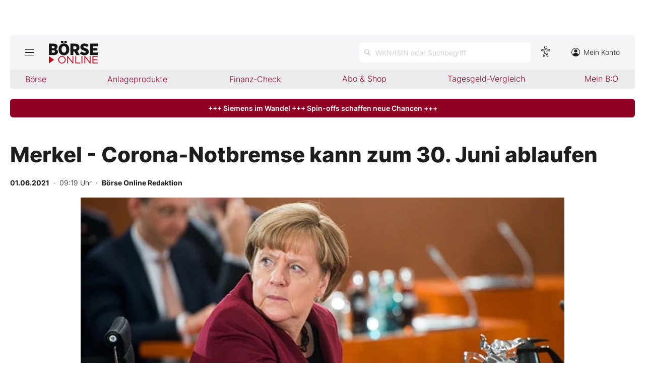

--- FILE ---
content_type: text/css
request_url: https://www.boerse-online.de/assets/css/main.min.css?v=OUQq4bwePjhyFWM2xDsEB8D7VHwlfoL_WbJtgevWkIA
body_size: 48921
content:
@charset "UTF-8";.slick-slider{position:relative;display:block;box-sizing:border-box;-webkit-touch-callout:none;-webkit-user-select:none;-khtml-user-select:none;-moz-user-select:none;-ms-user-select:none;user-select:none;-ms-touch-action:pan-y;touch-action:pan-y;-webkit-tap-highlight-color:transparent}.slick-list{position:relative;overflow:hidden;display:block;margin:0;padding:0}.slick-list:focus{outline:0}.slick-list.dragging{cursor:pointer;cursor:hand}.slick-slider .slick-list,.slick-slider .slick-track{-webkit-transform:translate3d(0,0,0);-moz-transform:translate3d(0,0,0);-ms-transform:translate3d(0,0,0);-o-transform:translate3d(0,0,0);transform:translate3d(0,0,0)}.slick-track{position:relative;left:0;top:0;display:block;margin-left:auto;margin-right:auto}.slick-track:after,.slick-track:before{content:"";display:table}.slick-track:after{clear:both}.slick-loading .slick-track{visibility:hidden}.slick-slide{float:left;height:100%;min-height:1px;display:none}[dir=rtl] .slick-slide{float:right}.slick-slide img{display:block}.slick-slide.slick-loading img{display:none}.slick-slide.dragging img{pointer-events:none}.slick-initialized .slick-slide{display:block}.slick-loading .slick-slide{visibility:hidden}.slick-vertical .slick-slide{display:block;height:auto;border:1px solid transparent}.slick-arrow.slick-hidden{display:none}.video-js .vjs-big-play-button .vjs-icon-placeholder:before,.video-js .vjs-modal-dialog,.vjs-button>.vjs-icon-placeholder:before,.vjs-modal-dialog .vjs-modal-dialog-content{position:absolute;top:0;left:0;width:100%;height:100%}.video-js .vjs-big-play-button .vjs-icon-placeholder:before,.vjs-button>.vjs-icon-placeholder:before{text-align:center}@font-face{font-family:VideoJS;src:url([data-uri]) format("woff");font-weight:400;font-style:normal}.video-js .vjs-big-play-button .vjs-icon-placeholder:before,.video-js .vjs-play-control .vjs-icon-placeholder,.vjs-icon-play{font-family:VideoJS;font-weight:400;font-style:normal}.video-js .vjs-big-play-button .vjs-icon-placeholder:before,.video-js .vjs-play-control .vjs-icon-placeholder:before,.vjs-icon-play:before{content:"\f101"}.vjs-icon-play-circle{font-family:VideoJS;font-weight:400;font-style:normal}.vjs-icon-play-circle:before{content:"\f102"}.video-js .vjs-play-control.vjs-playing .vjs-icon-placeholder,.vjs-icon-pause{font-family:VideoJS;font-weight:400;font-style:normal}.video-js .vjs-play-control.vjs-playing .vjs-icon-placeholder:before,.vjs-icon-pause:before{content:"\f103"}.video-js .vjs-mute-control.vjs-vol-0 .vjs-icon-placeholder,.vjs-icon-volume-mute{font-family:VideoJS;font-weight:400;font-style:normal}.video-js .vjs-mute-control.vjs-vol-0 .vjs-icon-placeholder:before,.vjs-icon-volume-mute:before{content:"\f104"}.video-js .vjs-mute-control.vjs-vol-1 .vjs-icon-placeholder,.vjs-icon-volume-low{font-family:VideoJS;font-weight:400;font-style:normal}.video-js .vjs-mute-control.vjs-vol-1 .vjs-icon-placeholder:before,.vjs-icon-volume-low:before{content:"\f105"}.video-js .vjs-mute-control.vjs-vol-2 .vjs-icon-placeholder,.vjs-icon-volume-mid{font-family:VideoJS;font-weight:400;font-style:normal}.video-js .vjs-mute-control.vjs-vol-2 .vjs-icon-placeholder:before,.vjs-icon-volume-mid:before{content:"\f106"}.video-js .vjs-mute-control .vjs-icon-placeholder,.vjs-icon-volume-high{font-family:VideoJS;font-weight:400;font-style:normal}.video-js .vjs-mute-control .vjs-icon-placeholder:before,.vjs-icon-volume-high:before{content:"\f107"}.video-js .vjs-fullscreen-control .vjs-icon-placeholder,.vjs-icon-fullscreen-enter{font-family:VideoJS;font-weight:400;font-style:normal}.video-js .vjs-fullscreen-control .vjs-icon-placeholder:before,.vjs-icon-fullscreen-enter:before{content:"\f108"}.video-js.vjs-fullscreen .vjs-fullscreen-control .vjs-icon-placeholder,.vjs-icon-fullscreen-exit{font-family:VideoJS;font-weight:400;font-style:normal}.video-js.vjs-fullscreen .vjs-fullscreen-control .vjs-icon-placeholder:before,.vjs-icon-fullscreen-exit:before{content:"\f109"}.vjs-icon-square{font-family:VideoJS;font-weight:400;font-style:normal}.vjs-icon-square:before{content:"\f10a"}.vjs-icon-spinner{font-family:VideoJS;font-weight:400;font-style:normal}.vjs-icon-spinner:before{content:"\f10b"}.video-js .vjs-subs-caps-button .vjs-icon-placeholder,.video-js .vjs-subtitles-button .vjs-icon-placeholder,.video-js.video-js:lang(en-AU) .vjs-subs-caps-button .vjs-icon-placeholder,.video-js.video-js:lang(en-GB) .vjs-subs-caps-button .vjs-icon-placeholder,.video-js.video-js:lang(en-IE) .vjs-subs-caps-button .vjs-icon-placeholder,.video-js.video-js:lang(en-NZ) .vjs-subs-caps-button .vjs-icon-placeholder,.vjs-icon-subtitles{font-family:VideoJS;font-weight:400;font-style:normal}.video-js .vjs-subs-caps-button .vjs-icon-placeholder:before,.video-js .vjs-subtitles-button .vjs-icon-placeholder:before,.video-js.video-js:lang(en-AU) .vjs-subs-caps-button .vjs-icon-placeholder:before,.video-js.video-js:lang(en-GB) .vjs-subs-caps-button .vjs-icon-placeholder:before,.video-js.video-js:lang(en-IE) .vjs-subs-caps-button .vjs-icon-placeholder:before,.video-js.video-js:lang(en-NZ) .vjs-subs-caps-button .vjs-icon-placeholder:before,.vjs-icon-subtitles:before{content:"\f10c"}.video-js .vjs-captions-button .vjs-icon-placeholder,.video-js:lang(en) .vjs-subs-caps-button .vjs-icon-placeholder,.video-js:lang(fr-CA) .vjs-subs-caps-button .vjs-icon-placeholder,.vjs-icon-captions{font-family:VideoJS;font-weight:400;font-style:normal}.video-js .vjs-captions-button .vjs-icon-placeholder:before,.video-js:lang(en) .vjs-subs-caps-button .vjs-icon-placeholder:before,.video-js:lang(fr-CA) .vjs-subs-caps-button .vjs-icon-placeholder:before,.vjs-icon-captions:before{content:"\f10d"}.video-js .vjs-chapters-button .vjs-icon-placeholder,.vjs-icon-chapters{font-family:VideoJS;font-weight:400;font-style:normal}.video-js .vjs-chapters-button .vjs-icon-placeholder:before,.vjs-icon-chapters:before{content:"\f10e"}.vjs-icon-share{font-family:VideoJS;font-weight:400;font-style:normal}.vjs-icon-share:before{content:"\f10f"}.vjs-icon-cog{font-family:VideoJS;font-weight:400;font-style:normal}.vjs-icon-cog:before{content:"\f110"}.video-js .vjs-play-progress,.video-js .vjs-volume-level,.vjs-icon-circle,.vjs-seek-to-live-control .vjs-icon-placeholder{font-family:VideoJS;font-weight:400;font-style:normal}.video-js .vjs-play-progress:before,.video-js .vjs-volume-level:before,.vjs-icon-circle:before,.vjs-seek-to-live-control .vjs-icon-placeholder:before{content:"\f111"}.vjs-icon-circle-outline{font-family:VideoJS;font-weight:400;font-style:normal}.vjs-icon-circle-outline:before{content:"\f112"}.vjs-icon-circle-inner-circle{font-family:VideoJS;font-weight:400;font-style:normal}.vjs-icon-circle-inner-circle:before{content:"\f113"}.vjs-icon-hd{font-family:VideoJS;font-weight:400;font-style:normal}.vjs-icon-hd:before{content:"\f114"}.video-js .vjs-control.vjs-close-button .vjs-icon-placeholder,.vjs-icon-cancel{font-family:VideoJS;font-weight:400;font-style:normal}.video-js .vjs-control.vjs-close-button .vjs-icon-placeholder:before,.vjs-icon-cancel:before{content:"\f115"}.video-js .vjs-play-control.vjs-ended .vjs-icon-placeholder,.vjs-icon-replay{font-family:VideoJS;font-weight:400;font-style:normal}.video-js .vjs-play-control.vjs-ended .vjs-icon-placeholder:before,.vjs-icon-replay:before{content:"\f116"}.vjs-icon-facebook{font-family:VideoJS;font-weight:400;font-style:normal}.vjs-icon-facebook:before{content:"\f117"}.vjs-icon-gplus{font-family:VideoJS;font-weight:400;font-style:normal}.vjs-icon-gplus:before{content:"\f118"}.vjs-icon-linkedin{font-family:VideoJS;font-weight:400;font-style:normal}.vjs-icon-linkedin:before{content:"\f119"}.vjs-icon-twitter{font-family:VideoJS;font-weight:400;font-style:normal}.vjs-icon-twitter:before{content:"\f11a"}.vjs-icon-tumblr{font-family:VideoJS;font-weight:400;font-style:normal}.vjs-icon-tumblr:before{content:"\f11b"}.vjs-icon-pinterest{font-family:VideoJS;font-weight:400;font-style:normal}.vjs-icon-pinterest:before{content:"\f11c"}.video-js .vjs-descriptions-button .vjs-icon-placeholder,.vjs-icon-audio-description{font-family:VideoJS;font-weight:400;font-style:normal}.video-js .vjs-descriptions-button .vjs-icon-placeholder:before,.vjs-icon-audio-description:before{content:"\f11d"}.video-js .vjs-audio-button .vjs-icon-placeholder,.vjs-icon-audio{font-family:VideoJS;font-weight:400;font-style:normal}.video-js .vjs-audio-button .vjs-icon-placeholder:before,.vjs-icon-audio:before{content:"\f11e"}.vjs-icon-next-item{font-family:VideoJS;font-weight:400;font-style:normal}.vjs-icon-next-item:before{content:"\f11f"}.vjs-icon-previous-item{font-family:VideoJS;font-weight:400;font-style:normal}.vjs-icon-previous-item:before{content:"\f120"}.video-js .vjs-picture-in-picture-control .vjs-icon-placeholder,.vjs-icon-picture-in-picture-enter{font-family:VideoJS;font-weight:400;font-style:normal}.video-js .vjs-picture-in-picture-control .vjs-icon-placeholder:before,.vjs-icon-picture-in-picture-enter:before{content:"\f121"}.video-js.vjs-picture-in-picture .vjs-picture-in-picture-control .vjs-icon-placeholder,.vjs-icon-picture-in-picture-exit{font-family:VideoJS;font-weight:400;font-style:normal}.video-js.vjs-picture-in-picture .vjs-picture-in-picture-control .vjs-icon-placeholder:before,.vjs-icon-picture-in-picture-exit:before{content:"\f122"}.video-js{display:block;vertical-align:top;box-sizing:border-box;color:#fff;background-color:#000;position:relative;padding:0;font-size:10px;line-height:1;font-weight:400;font-style:normal;font-family:Arial,Helvetica,sans-serif;word-break:initial}.video-js:-moz-full-screen{position:absolute}.video-js:-webkit-full-screen{width:100%!important;height:100%!important}.video-js[tabindex="-1"]{outline:0}.video-js *,.video-js :after,.video-js :before{box-sizing:inherit}.video-js ul{font-family:inherit;font-size:inherit;line-height:inherit;list-style-position:outside;margin-left:0;margin-right:0;margin-top:0;margin-bottom:0}.video-js.vjs-1-1,.video-js.vjs-16-9,.video-js.vjs-4-3,.video-js.vjs-9-16,.video-js.vjs-fluid{width:100%;max-width:100%}.video-js.vjs-1-1:not(.vjs-audio-only-mode),.video-js.vjs-16-9:not(.vjs-audio-only-mode),.video-js.vjs-4-3:not(.vjs-audio-only-mode),.video-js.vjs-9-16:not(.vjs-audio-only-mode),.video-js.vjs-fluid:not(.vjs-audio-only-mode){height:0}.video-js.vjs-16-9:not(.vjs-audio-only-mode){padding-top:56.25%}.video-js.vjs-4-3:not(.vjs-audio-only-mode){padding-top:75%}.video-js.vjs-9-16:not(.vjs-audio-only-mode){padding-top:177.7777777778%}.video-js.vjs-1-1:not(.vjs-audio-only-mode){padding-top:100%}.video-js.vjs-fill:not(.vjs-audio-only-mode){width:100%;height:100%}.video-js .vjs-tech{position:absolute;top:0;left:0;width:100%;height:100%}.video-js.vjs-audio-only-mode .vjs-tech{display:none}body.vjs-full-window{padding:0;margin:0;height:100%}.vjs-full-window .video-js.vjs-fullscreen{position:fixed;overflow:hidden;z-index:1000;left:0;top:0;bottom:0;right:0}.video-js.vjs-fullscreen:not(.vjs-ios-native-fs){width:100%!important;height:100%!important;padding-top:0!important}.video-js.vjs-fullscreen.vjs-user-inactive{cursor:none}.vjs-hidden{display:none!important}.vjs-disabled{opacity:.5;cursor:default}.video-js .vjs-offscreen{height:1px;left:-9999px;position:absolute;top:0;width:1px}.vjs-lock-showing{display:block!important;opacity:1!important;visibility:visible!important}.vjs-no-js{padding:20px;color:#fff;background-color:#000;font-size:18px;font-family:Arial,Helvetica,sans-serif;text-align:center;width:300px;height:150px;margin:0 auto}.vjs-no-js a,.vjs-no-js a:visited{color:#66a8cc}.video-js .vjs-big-play-button{font-size:3em;line-height:1.5em;height:1.63332em;width:3em;display:block;position:absolute;top:10px;left:10px;padding:0;cursor:pointer;opacity:1;border:.06666em solid #fff;background-color:#2b333f;background-color:rgba(43,51,63,.7);border-radius:.3em;transition:all .4s}.vjs-big-play-centered .vjs-big-play-button{top:50%;left:50%;margin-top:-.81666em;margin-left:-1.5em}.video-js .vjs-big-play-button:focus,.video-js:hover .vjs-big-play-button{border-color:#fff;background-color:#73859f;background-color:rgba(115,133,159,.5);transition:all 0s}.vjs-controls-disabled .vjs-big-play-button,.vjs-error .vjs-big-play-button,.vjs-has-started .vjs-big-play-button,.vjs-using-native-controls .vjs-big-play-button{display:none}.vjs-has-started.vjs-paused.vjs-show-big-play-button-on-pause .vjs-big-play-button{display:block}.video-js button{background:0 0;border:none;color:inherit;display:inline-block;font-size:inherit;line-height:inherit;text-transform:none;text-decoration:none;transition:none;-webkit-appearance:none;-moz-appearance:none;appearance:none}.vjs-control .vjs-button{width:100%;height:100%}.video-js .vjs-control.vjs-close-button{cursor:pointer;height:3em;position:absolute;right:0;top:.5em;z-index:2}.video-js .vjs-modal-dialog{background:rgba(0,0,0,.8);background:linear-gradient(180deg,rgba(0,0,0,.8),rgba(255,255,255,0));overflow:auto}.video-js .vjs-modal-dialog>*{box-sizing:border-box}.vjs-modal-dialog .vjs-modal-dialog-content{font-size:1.2em;line-height:1.5;padding:20px 24px;z-index:1}.vjs-menu-button{cursor:pointer}.vjs-menu-button.vjs-disabled{cursor:default}.vjs-workinghover .vjs-menu-button.vjs-disabled:hover .vjs-menu{display:none}.vjs-menu .vjs-menu-content{display:block;padding:0;margin:0;font-family:Arial,Helvetica,sans-serif;overflow:auto}.vjs-menu .vjs-menu-content>*{box-sizing:border-box}.vjs-scrubbing .vjs-control.vjs-menu-button:hover .vjs-menu{display:none}.vjs-menu li{list-style:none;margin:0;padding:.2em 0;line-height:1.4em;font-size:1.2em;text-align:center;text-transform:lowercase}.js-focus-visible .vjs-menu li.vjs-menu-item:hover,.vjs-menu li.vjs-menu-item:focus,.vjs-menu li.vjs-menu-item:hover{background-color:#73859f;background-color:rgba(115,133,159,.5)}.js-focus-visible .vjs-menu li.vjs-selected:hover,.vjs-menu li.vjs-selected,.vjs-menu li.vjs-selected:focus,.vjs-menu li.vjs-selected:hover{background-color:#fff;color:#2b333f}.js-focus-visible .vjs-menu :not(.vjs-selected):focus:not(.focus-visible),.video-js .vjs-menu :not(.vjs-selected):focus:not(:focus-visible){background:0 0}.vjs-menu li.vjs-menu-title{text-align:center;text-transform:uppercase;font-size:1em;line-height:2em;padding:0;margin:0 0 .3em 0;font-weight:700;cursor:default}.vjs-menu-button-popup .vjs-menu{display:none;position:absolute;bottom:0;width:10em;left:-3em;height:0;margin-bottom:1.5em;border-top-color:rgba(43,51,63,.7)}.vjs-menu-button-popup .vjs-menu .vjs-menu-content{background-color:#2b333f;background-color:rgba(43,51,63,.7);position:absolute;width:100%;bottom:1.5em;max-height:15em}.vjs-layout-tiny .vjs-menu-button-popup .vjs-menu .vjs-menu-content,.vjs-layout-x-small .vjs-menu-button-popup .vjs-menu .vjs-menu-content{max-height:5em}.vjs-layout-small .vjs-menu-button-popup .vjs-menu .vjs-menu-content{max-height:10em}.vjs-layout-medium .vjs-menu-button-popup .vjs-menu .vjs-menu-content{max-height:14em}.vjs-layout-huge .vjs-menu-button-popup .vjs-menu .vjs-menu-content,.vjs-layout-large .vjs-menu-button-popup .vjs-menu .vjs-menu-content,.vjs-layout-x-large .vjs-menu-button-popup .vjs-menu .vjs-menu-content{max-height:25em}.vjs-menu-button-popup .vjs-menu.vjs-lock-showing,.vjs-workinghover .vjs-menu-button-popup.vjs-hover .vjs-menu{display:block}.video-js .vjs-menu-button-inline{transition:all .4s;overflow:hidden}.video-js .vjs-menu-button-inline:before{width:2.222222222em}.video-js .vjs-menu-button-inline.vjs-slider-active,.video-js .vjs-menu-button-inline:focus,.video-js .vjs-menu-button-inline:hover,.video-js.vjs-no-flex .vjs-menu-button-inline{width:12em}.vjs-menu-button-inline .vjs-menu{opacity:0;height:100%;width:auto;position:absolute;left:4em;top:0;padding:0;margin:0;transition:all .4s}.vjs-menu-button-inline.vjs-slider-active .vjs-menu,.vjs-menu-button-inline:focus .vjs-menu,.vjs-menu-button-inline:hover .vjs-menu{display:block;opacity:1}.vjs-no-flex .vjs-menu-button-inline .vjs-menu{display:block;opacity:1;position:relative;width:auto}.vjs-no-flex .vjs-menu-button-inline.vjs-slider-active .vjs-menu,.vjs-no-flex .vjs-menu-button-inline:focus .vjs-menu,.vjs-no-flex .vjs-menu-button-inline:hover .vjs-menu{width:auto}.vjs-menu-button-inline .vjs-menu-content{width:auto;height:100%;margin:0;overflow:hidden}.video-js .vjs-control-bar{display:none;width:100%;position:absolute;bottom:0;left:0;right:0;height:3em;background-color:#2b333f;background-color:rgba(43,51,63,.7)}.vjs-audio-only-mode .vjs-control-bar,.vjs-has-started .vjs-control-bar{display:flex;visibility:visible;opacity:1;transition:visibility .1s,opacity .1s}.vjs-has-started.vjs-user-inactive.vjs-playing .vjs-control-bar{visibility:visible;opacity:0;pointer-events:none;transition:visibility 1s,opacity 1s}.vjs-controls-disabled .vjs-control-bar,.vjs-error .vjs-control-bar,.vjs-using-native-controls .vjs-control-bar{display:none!important}.vjs-audio-only-mode.vjs-has-started.vjs-user-inactive.vjs-playing .vjs-control-bar,.vjs-audio.vjs-has-started.vjs-user-inactive.vjs-playing .vjs-control-bar{opacity:1;visibility:visible}.vjs-has-started.vjs-no-flex .vjs-control-bar{display:table}.video-js .vjs-control{position:relative;text-align:center;margin:0;padding:0;height:100%;width:4em;flex:none}.video-js .vjs-control.vjs-visible-text{width:auto;padding-left:1em;padding-right:1em}.vjs-button>.vjs-icon-placeholder:before{font-size:1.8em;line-height:1.67}.vjs-button>.vjs-icon-placeholder{display:block}.video-js .vjs-control:focus,.video-js .vjs-control:focus:before,.video-js .vjs-control:hover:before{text-shadow:0 0 1em #fff}.video-js :not(.vjs-visible-text)>.vjs-control-text{border:0;clip:rect(0 0 0 0);height:1px;overflow:hidden;padding:0;position:absolute;width:1px}.vjs-no-flex .vjs-control{display:table-cell;vertical-align:middle}.video-js .vjs-custom-control-spacer{display:none}.video-js .vjs-progress-control{cursor:pointer;flex:auto;display:flex;align-items:center;min-width:4em;touch-action:none}.video-js .vjs-progress-control.disabled{cursor:default}.vjs-live .vjs-progress-control{display:none}.vjs-liveui .vjs-progress-control{display:flex;align-items:center}.vjs-no-flex .vjs-progress-control{width:auto}.video-js .vjs-progress-holder{flex:auto;transition:all .2s;height:.3em}.video-js .vjs-progress-control .vjs-progress-holder{margin:0 10px}.video-js .vjs-progress-control:hover .vjs-progress-holder{font-size:1.6666666667em}.video-js .vjs-progress-control:hover .vjs-progress-holder.disabled{font-size:1em}.video-js .vjs-progress-holder .vjs-load-progress,.video-js .vjs-progress-holder .vjs-load-progress div,.video-js .vjs-progress-holder .vjs-play-progress{position:absolute;display:block;height:100%;margin:0;padding:0;width:0}.video-js .vjs-play-progress{background-color:#fff}.video-js .vjs-play-progress:before{font-size:.9em;position:absolute;right:-.5em;top:-.3333333333em;z-index:1}.video-js .vjs-load-progress{background:rgba(115,133,159,.5)}.video-js .vjs-load-progress div{background:rgba(115,133,159,.75)}.video-js .vjs-time-tooltip{background-color:#fff;background-color:rgba(255,255,255,.8);border-radius:.3em;color:#000;float:right;font-family:Arial,Helvetica,sans-serif;font-size:1em;padding:6px 8px 8px 8px;pointer-events:none;position:absolute;top:-3.4em;visibility:hidden;z-index:1}.video-js .vjs-progress-holder:focus .vjs-time-tooltip{display:none}.video-js .vjs-progress-control:hover .vjs-progress-holder:focus .vjs-time-tooltip,.video-js .vjs-progress-control:hover .vjs-time-tooltip{display:block;font-size:.6em;visibility:visible}.video-js .vjs-progress-control.disabled:hover .vjs-time-tooltip{font-size:1em}.video-js .vjs-progress-control .vjs-mouse-display{display:none;position:absolute;width:1px;height:100%;background-color:#000;z-index:1}.vjs-no-flex .vjs-progress-control .vjs-mouse-display{z-index:0}.video-js .vjs-progress-control:hover .vjs-mouse-display{display:block}.video-js.vjs-user-inactive .vjs-progress-control .vjs-mouse-display{visibility:hidden;opacity:0;transition:visibility 1s,opacity 1s}.video-js.vjs-user-inactive.vjs-no-flex .vjs-progress-control .vjs-mouse-display{display:none}.vjs-mouse-display .vjs-time-tooltip{color:#fff;background-color:#000;background-color:rgba(0,0,0,.8)}.video-js .vjs-slider{position:relative;cursor:pointer;padding:0;margin:0 .45em 0 .45em;-webkit-touch-callout:none;-webkit-user-select:none;-moz-user-select:none;-ms-user-select:none;user-select:none;background-color:#73859f;background-color:rgba(115,133,159,.5)}.video-js .vjs-slider.disabled{cursor:default}.video-js .vjs-slider:focus{text-shadow:0 0 1em #fff;box-shadow:0 0 1em #fff}.video-js .vjs-mute-control{cursor:pointer;flex:none}.video-js .vjs-volume-control{cursor:pointer;margin-right:1em;display:flex}.video-js .vjs-volume-control.vjs-volume-horizontal{width:5em}.video-js .vjs-volume-panel .vjs-volume-control{visibility:visible;opacity:0;width:1px;height:1px;margin-left:-1px}.video-js .vjs-volume-panel{transition:width 1s}.video-js .vjs-volume-panel .vjs-volume-control.vjs-slider-active,.video-js .vjs-volume-panel .vjs-volume-control:active,.video-js .vjs-volume-panel.vjs-hover .vjs-mute-control~.vjs-volume-control,.video-js .vjs-volume-panel.vjs-hover .vjs-volume-control,.video-js .vjs-volume-panel:active .vjs-volume-control,.video-js .vjs-volume-panel:focus .vjs-volume-control{visibility:visible;opacity:1;position:relative;transition:visibility .1s,opacity .1s,height .1s,width .1s,left 0s,top 0s}.video-js .vjs-volume-panel .vjs-volume-control.vjs-slider-active.vjs-volume-horizontal,.video-js .vjs-volume-panel .vjs-volume-control:active.vjs-volume-horizontal,.video-js .vjs-volume-panel.vjs-hover .vjs-mute-control~.vjs-volume-control.vjs-volume-horizontal,.video-js .vjs-volume-panel.vjs-hover .vjs-volume-control.vjs-volume-horizontal,.video-js .vjs-volume-panel:active .vjs-volume-control.vjs-volume-horizontal,.video-js .vjs-volume-panel:focus .vjs-volume-control.vjs-volume-horizontal{width:5em;height:3em;margin-right:0}.video-js .vjs-volume-panel .vjs-volume-control.vjs-slider-active.vjs-volume-vertical,.video-js .vjs-volume-panel .vjs-volume-control:active.vjs-volume-vertical,.video-js .vjs-volume-panel.vjs-hover .vjs-mute-control~.vjs-volume-control.vjs-volume-vertical,.video-js .vjs-volume-panel.vjs-hover .vjs-volume-control.vjs-volume-vertical,.video-js .vjs-volume-panel:active .vjs-volume-control.vjs-volume-vertical,.video-js .vjs-volume-panel:focus .vjs-volume-control.vjs-volume-vertical{left:-3.5em;transition:left 0s}.video-js .vjs-volume-panel.vjs-volume-panel-horizontal.vjs-hover,.video-js .vjs-volume-panel.vjs-volume-panel-horizontal.vjs-slider-active,.video-js .vjs-volume-panel.vjs-volume-panel-horizontal:active{width:10em;transition:width .1s}.video-js .vjs-volume-panel.vjs-volume-panel-horizontal.vjs-mute-toggle-only{width:4em}.video-js .vjs-volume-panel .vjs-volume-control.vjs-volume-vertical{height:8em;width:3em;left:-3000em;transition:visibility 1s,opacity 1s,height 1s 1s,width 1s 1s,left 1s 1s,top 1s 1s}.video-js .vjs-volume-panel .vjs-volume-control.vjs-volume-horizontal{transition:visibility 1s,opacity 1s,height 1s 1s,width 1s,left 1s 1s,top 1s 1s}.video-js.vjs-no-flex .vjs-volume-panel .vjs-volume-control.vjs-volume-horizontal{width:5em;height:3em;visibility:visible;opacity:1;position:relative;transition:none}.video-js.vjs-no-flex .vjs-volume-control.vjs-volume-vertical,.video-js.vjs-no-flex .vjs-volume-panel .vjs-volume-control.vjs-volume-vertical{position:absolute;bottom:3em;left:.5em}.video-js .vjs-volume-panel{display:flex}.video-js .vjs-volume-bar{margin:1.35em .45em}.vjs-volume-bar.vjs-slider-horizontal{width:5em;height:.3em}.vjs-volume-bar.vjs-slider-vertical{width:.3em;height:5em;margin:1.35em auto}.video-js .vjs-volume-level{position:absolute;bottom:0;left:0;background-color:#fff}.video-js .vjs-volume-level:before{position:absolute;font-size:.9em;z-index:1}.vjs-slider-vertical .vjs-volume-level{width:.3em}.vjs-slider-vertical .vjs-volume-level:before{top:-.5em;left:-.3em;z-index:1}.vjs-slider-horizontal .vjs-volume-level{height:.3em}.vjs-slider-horizontal .vjs-volume-level:before{top:-.3em;right:-.5em}.video-js .vjs-volume-panel.vjs-volume-panel-vertical{width:4em}.vjs-volume-bar.vjs-slider-vertical .vjs-volume-level{height:100%}.vjs-volume-bar.vjs-slider-horizontal .vjs-volume-level{width:100%}.video-js .vjs-volume-vertical{width:3em;height:8em;bottom:8em;background-color:#2b333f;background-color:rgba(43,51,63,.7)}.video-js .vjs-volume-horizontal .vjs-menu{left:-2em}.video-js .vjs-volume-tooltip{background-color:#fff;background-color:rgba(255,255,255,.8);border-radius:.3em;color:#000;float:right;font-family:Arial,Helvetica,sans-serif;font-size:1em;padding:6px 8px 8px 8px;pointer-events:none;position:absolute;top:-3.4em;visibility:hidden;z-index:1}.video-js .vjs-volume-control:hover .vjs-progress-holder:focus .vjs-volume-tooltip,.video-js .vjs-volume-control:hover .vjs-volume-tooltip{display:block;font-size:1em;visibility:visible}.video-js .vjs-volume-vertical:hover .vjs-progress-holder:focus .vjs-volume-tooltip,.video-js .vjs-volume-vertical:hover .vjs-volume-tooltip{left:1em;top:-12px}.video-js .vjs-volume-control.disabled:hover .vjs-volume-tooltip{font-size:1em}.video-js .vjs-volume-control .vjs-mouse-display{display:none;position:absolute;width:100%;height:1px;background-color:#000;z-index:1}.video-js .vjs-volume-horizontal .vjs-mouse-display{width:1px;height:100%}.vjs-no-flex .vjs-volume-control .vjs-mouse-display{z-index:0}.video-js .vjs-volume-control:hover .vjs-mouse-display{display:block}.video-js.vjs-user-inactive .vjs-volume-control .vjs-mouse-display{visibility:hidden;opacity:0;transition:visibility 1s,opacity 1s}.video-js.vjs-user-inactive.vjs-no-flex .vjs-volume-control .vjs-mouse-display{display:none}.vjs-mouse-display .vjs-volume-tooltip{color:#fff;background-color:#000;background-color:rgba(0,0,0,.8)}.vjs-poster{display:inline-block;vertical-align:middle;background-repeat:no-repeat;background-position:50% 50%;background-size:contain;background-color:#000;cursor:pointer;margin:0;padding:0;position:absolute;top:0;right:0;bottom:0;left:0;height:100%}.vjs-has-started .vjs-poster,.vjs-using-native-controls .vjs-poster{display:none}.vjs-audio.vjs-has-started .vjs-poster,.vjs-has-started.vjs-audio-poster-mode .vjs-poster{display:block}.video-js .vjs-live-control{display:flex;align-items:flex-start;flex:auto;font-size:1em;line-height:3em}.vjs-no-flex .vjs-live-control{display:table-cell;width:auto;text-align:left}.video-js.vjs-liveui .vjs-live-control,.video-js:not(.vjs-live) .vjs-live-control{display:none}.video-js .vjs-seek-to-live-control{align-items:center;cursor:pointer;flex:none;display:inline-flex;height:100%;padding-left:.5em;padding-right:.5em;font-size:1em;line-height:3em;width:auto;min-width:4em}.vjs-no-flex .vjs-seek-to-live-control{display:table-cell;width:auto;text-align:left}.video-js.vjs-live:not(.vjs-liveui) .vjs-seek-to-live-control,.video-js:not(.vjs-live) .vjs-seek-to-live-control{display:none}.vjs-seek-to-live-control.vjs-control.vjs-at-live-edge{cursor:auto}.vjs-seek-to-live-control .vjs-icon-placeholder{margin-right:.5em;color:#888}.vjs-seek-to-live-control.vjs-control.vjs-at-live-edge .vjs-icon-placeholder{color:red}.video-js .vjs-time-control{flex:none;font-size:1em;line-height:3em;min-width:2em;width:auto;padding-left:1em;padding-right:1em}.vjs-live .vjs-time-control{display:none}.video-js .vjs-current-time,.vjs-no-flex .vjs-current-time{display:none}.video-js .vjs-duration,.vjs-no-flex .vjs-duration{display:none}.vjs-time-divider{display:none;line-height:3em}.vjs-live .vjs-time-divider{display:none}.video-js .vjs-play-control{cursor:pointer}.video-js .vjs-play-control .vjs-icon-placeholder{flex:none}.vjs-text-track-display{position:absolute;bottom:3em;left:0;right:0;top:0;pointer-events:none}.video-js.vjs-controls-disabled .vjs-text-track-display,.video-js.vjs-user-inactive.vjs-playing .vjs-text-track-display{bottom:1em}.video-js .vjs-text-track{font-size:1.4em;text-align:center;margin-bottom:.1em}.vjs-subtitles{color:#fff}.vjs-captions{color:#fc6}.vjs-tt-cue{display:block}video::-webkit-media-text-track-display{transform:translateY(-3em)}.video-js.vjs-controls-disabled video::-webkit-media-text-track-display,.video-js.vjs-user-inactive.vjs-playing video::-webkit-media-text-track-display{transform:translateY(-1.5em)}.video-js .vjs-picture-in-picture-control{cursor:pointer;flex:none}.video-js.vjs-audio-only-mode .vjs-picture-in-picture-control{display:none}.video-js .vjs-fullscreen-control{cursor:pointer;flex:none}.video-js.vjs-audio-only-mode .vjs-fullscreen-control{display:none}.vjs-playback-rate .vjs-playback-rate-value,.vjs-playback-rate>.vjs-menu-button{position:absolute;top:0;left:0;width:100%;height:100%}.vjs-playback-rate .vjs-playback-rate-value{pointer-events:none;font-size:1.5em;line-height:2;text-align:center}.vjs-playback-rate .vjs-menu{width:4em;left:0}.vjs-error .vjs-error-display .vjs-modal-dialog-content{font-size:1.4em;text-align:center}.vjs-error .vjs-error-display:before{color:#fff;content:"X";font-family:Arial,Helvetica,sans-serif;font-size:4em;left:0;line-height:1;margin-top:-.5em;position:absolute;text-shadow:.05em .05em .1em #000;text-align:center;top:50%;vertical-align:middle;width:100%}.vjs-loading-spinner{display:none;position:absolute;top:50%;left:50%;margin:-25px 0 0 -25px;opacity:.85;text-align:left;border:6px solid rgba(43,51,63,.7);box-sizing:border-box;background-clip:padding-box;width:50px;height:50px;border-radius:25px;visibility:hidden}.vjs-seeking .vjs-loading-spinner,.vjs-waiting .vjs-loading-spinner{display:block;-webkit-animation:vjs-spinner-show 0s linear .3s forwards;animation:vjs-spinner-show 0s linear .3s forwards}.vjs-loading-spinner:after,.vjs-loading-spinner:before{content:"";position:absolute;margin:-6px;box-sizing:inherit;width:inherit;height:inherit;border-radius:inherit;opacity:1;border:inherit;border-color:transparent;border-top-color:#fff}.vjs-seeking .vjs-loading-spinner:after,.vjs-seeking .vjs-loading-spinner:before,.vjs-waiting .vjs-loading-spinner:after,.vjs-waiting .vjs-loading-spinner:before{-webkit-animation:vjs-spinner-spin 1.1s cubic-bezier(.6,.2,0,.8) infinite,vjs-spinner-fade 1.1s linear infinite;animation:vjs-spinner-spin 1.1s cubic-bezier(.6,.2,0,.8) infinite,vjs-spinner-fade 1.1s linear infinite}.vjs-seeking .vjs-loading-spinner:before,.vjs-waiting .vjs-loading-spinner:before{border-top-color:#fff}.vjs-seeking .vjs-loading-spinner:after,.vjs-waiting .vjs-loading-spinner:after{border-top-color:#fff;-webkit-animation-delay:.44s;animation-delay:.44s}@keyframes vjs-spinner-show{to{visibility:visible}}@-webkit-keyframes vjs-spinner-show{to{visibility:visible}}@keyframes vjs-spinner-spin{100%{transform:rotate(360deg)}}@-webkit-keyframes vjs-spinner-spin{100%{-webkit-transform:rotate(360deg)}}@keyframes vjs-spinner-fade{0%{border-top-color:#73859f}20%{border-top-color:#73859f}35%{border-top-color:#fff}60%{border-top-color:#73859f}100%{border-top-color:#73859f}}@-webkit-keyframes vjs-spinner-fade{0%{border-top-color:#73859f}20%{border-top-color:#73859f}35%{border-top-color:#fff}60%{border-top-color:#73859f}100%{border-top-color:#73859f}}.video-js.vjs-audio-only-mode .vjs-captions-button{display:none}.vjs-chapters-button .vjs-menu ul{width:24em}.video-js.vjs-audio-only-mode .vjs-descriptions-button{display:none}.video-js .vjs-subs-caps-button+.vjs-menu .vjs-captions-menu-item .vjs-menu-item-text .vjs-icon-placeholder{vertical-align:middle;display:inline-block;margin-bottom:-.1em}.video-js .vjs-subs-caps-button+.vjs-menu .vjs-captions-menu-item .vjs-menu-item-text .vjs-icon-placeholder:before{font-family:VideoJS;content:"";font-size:1.5em;line-height:inherit}.video-js.vjs-audio-only-mode .vjs-subs-caps-button{display:none}.video-js .vjs-audio-button+.vjs-menu .vjs-main-desc-menu-item .vjs-menu-item-text .vjs-icon-placeholder{vertical-align:middle;display:inline-block;margin-bottom:-.1em}.video-js .vjs-audio-button+.vjs-menu .vjs-main-desc-menu-item .vjs-menu-item-text .vjs-icon-placeholder:before{font-family:VideoJS;content:" ";font-size:1.5em;line-height:inherit}.video-js.vjs-layout-small .vjs-current-time,.video-js.vjs-layout-small .vjs-duration,.video-js.vjs-layout-small .vjs-playback-rate,.video-js.vjs-layout-small .vjs-remaining-time,.video-js.vjs-layout-small .vjs-time-divider,.video-js.vjs-layout-small .vjs-volume-control,.video-js.vjs-layout-tiny .vjs-current-time,.video-js.vjs-layout-tiny .vjs-duration,.video-js.vjs-layout-tiny .vjs-playback-rate,.video-js.vjs-layout-tiny .vjs-remaining-time,.video-js.vjs-layout-tiny .vjs-time-divider,.video-js.vjs-layout-tiny .vjs-volume-control,.video-js.vjs-layout-x-small .vjs-current-time,.video-js.vjs-layout-x-small .vjs-duration,.video-js.vjs-layout-x-small .vjs-playback-rate,.video-js.vjs-layout-x-small .vjs-remaining-time,.video-js.vjs-layout-x-small .vjs-time-divider,.video-js.vjs-layout-x-small .vjs-volume-control{display:none}.video-js.vjs-layout-small .vjs-volume-panel.vjs-volume-panel-horizontal.vjs-hover,.video-js.vjs-layout-small .vjs-volume-panel.vjs-volume-panel-horizontal.vjs-slider-active,.video-js.vjs-layout-small .vjs-volume-panel.vjs-volume-panel-horizontal:active,.video-js.vjs-layout-small .vjs-volume-panel.vjs-volume-panel-horizontal:hover,.video-js.vjs-layout-tiny .vjs-volume-panel.vjs-volume-panel-horizontal.vjs-hover,.video-js.vjs-layout-tiny .vjs-volume-panel.vjs-volume-panel-horizontal.vjs-slider-active,.video-js.vjs-layout-tiny .vjs-volume-panel.vjs-volume-panel-horizontal:active,.video-js.vjs-layout-tiny .vjs-volume-panel.vjs-volume-panel-horizontal:hover,.video-js.vjs-layout-x-small .vjs-volume-panel.vjs-volume-panel-horizontal.vjs-hover,.video-js.vjs-layout-x-small .vjs-volume-panel.vjs-volume-panel-horizontal.vjs-slider-active,.video-js.vjs-layout-x-small .vjs-volume-panel.vjs-volume-panel-horizontal:active,.video-js.vjs-layout-x-small .vjs-volume-panel.vjs-volume-panel-horizontal:hover{width:auto;width:initial}.video-js.vjs-layout-tiny .vjs-progress-control,.video-js.vjs-layout-x-small .vjs-progress-control{display:none}.video-js.vjs-layout-x-small .vjs-custom-control-spacer{flex:auto;display:block}.video-js.vjs-layout-x-small.vjs-no-flex .vjs-custom-control-spacer{width:auto}.vjs-modal-dialog.vjs-text-track-settings{background-color:#2b333f;background-color:rgba(43,51,63,.75);color:#fff;height:70%}.vjs-text-track-settings .vjs-modal-dialog-content{display:table}.vjs-text-track-settings .vjs-track-settings-colors,.vjs-text-track-settings .vjs-track-settings-controls,.vjs-text-track-settings .vjs-track-settings-font{display:table-cell}.vjs-text-track-settings .vjs-track-settings-controls{text-align:right;vertical-align:bottom}@supports (display:grid){.vjs-text-track-settings .vjs-modal-dialog-content{display:grid;grid-template-columns:1fr 1fr;grid-template-rows:1fr;padding:20px 24px 0 24px}.vjs-track-settings-controls .vjs-default-button{margin-bottom:20px}.vjs-text-track-settings .vjs-track-settings-controls{grid-column:1/-1}.vjs-layout-small .vjs-text-track-settings .vjs-modal-dialog-content,.vjs-layout-tiny .vjs-text-track-settings .vjs-modal-dialog-content,.vjs-layout-x-small .vjs-text-track-settings .vjs-modal-dialog-content{grid-template-columns:1fr}}.vjs-track-setting>select{margin-right:1em;margin-bottom:.5em}.vjs-text-track-settings fieldset{margin:5px;padding:3px;border:none}.vjs-text-track-settings fieldset span{display:inline-block}.vjs-text-track-settings fieldset span>select{max-width:7.3em}.vjs-text-track-settings legend{color:#fff;margin:0 0 5px 0}.vjs-text-track-settings .vjs-label{position:absolute;clip:rect(1px 1px 1px 1px);clip:rect(1px,1px,1px,1px);display:block;margin:0 0 5px 0;padding:0;border:0;height:1px;width:1px;overflow:hidden}.vjs-track-settings-controls button:active,.vjs-track-settings-controls button:focus{outline-style:solid;outline-width:medium;background-image:linear-gradient(0deg,#fff 88%,#73859f 100%)}.vjs-track-settings-controls button:hover{color:rgba(43,51,63,.75)}.vjs-track-settings-controls button{background-color:#fff;background-image:linear-gradient(-180deg,#fff 88%,#73859f 100%);color:#2b333f;cursor:pointer;border-radius:2px}.vjs-track-settings-controls .vjs-default-button{margin-right:1em}@media print{.video-js>:not(.vjs-tech):not(.vjs-poster){visibility:hidden}}.vjs-resize-manager{position:absolute;top:0;left:0;width:100%;height:100%;border:none;z-index:-1000}.js-focus-visible .video-js :focus:not(.focus-visible){outline:0}.video-js :focus:not(:focus-visible){outline:0}@font-face{font-family:Inter;font-style:normal;font-weight:300;font-display:swap;src:url(https://cdn.boersenmedien.com/static/inter/v11/UcCO3FwrK3iLTeHuS_fvQtMwCp50KnMw2boKoduKmMEVuOKfAZ9hiA.woff2) format('woff2');unicode-range:U+0000-00FF,U+0131,U+0152-0153,U+02BB-02BC,U+02C6,U+02DA,U+02DC,U+2000-206F,U+2074,U+20AC,U+2122,U+2191,U+2193,U+2212,U+2215,U+FEFF,U+FFFD}@font-face{font-family:Inter;font-style:normal;font-weight:400;font-display:swap;src:url(https://cdn.boersenmedien.com/static/inter/v11/UcCO3FwrK3iLTeHuS_fvQtMwCp50KnMw2boKoduKmMEVuLyfAZ9hiA.woff2) format('woff2');unicode-range:U+0000-00FF,U+0131,U+0152-0153,U+02BB-02BC,U+02C6,U+02DA,U+02DC,U+2000-206F,U+2074,U+20AC,U+2122,U+2191,U+2193,U+2212,U+2215,U+FEFF,U+FFFD}@font-face{font-family:Inter;font-style:normal;font-weight:600;font-display:swap;src:url(https://cdn.boersenmedien.com/static/inter/v11/UcCO3FwrK3iLTeHuS_fvQtMwCp50KnMw2boKoduKmMEVuGKYAZ9hiA.woff2) format('woff2');unicode-range:U+0000-00FF,U+0131,U+0152-0153,U+02BB-02BC,U+02C6,U+02DA,U+02DC,U+2000-206F,U+2074,U+20AC,U+2122,U+2191,U+2193,U+2212,U+2215,U+FEFF,U+FFFD}@font-face{font-family:Inter;font-style:normal;font-weight:700;font-display:swap;src:url(https://cdn.boersenmedien.com/static/inter/v11/UcCO3FwrK3iLTeHuS_fvQtMwCp50KnMw2boKoduKmMEVuFuYAZ9hiA.woff2) format('woff2');unicode-range:U+0000-00FF,U+0131,U+0152-0153,U+02BB-02BC,U+02C6,U+02DA,U+02DC,U+2000-206F,U+2074,U+20AC,U+2122,U+2191,U+2193,U+2212,U+2215,U+FEFF,U+FFFD}@font-face{font-family:Inter;font-style:normal;font-weight:800;font-display:swap;src:url(https://cdn.boersenmedien.com/static/inter/v11/UcCO3FwrK3iLTeHuS_fvQtMwCp50KnMw2boKoduKmMEVuDyYAZ9hiA.woff2) format('woff2');unicode-range:U+0000-00FF,U+0131,U+0152-0153,U+02BB-02BC,U+02C6,U+02DA,U+02DC,U+2000-206F,U+2074,U+20AC,U+2122,U+2191,U+2193,U+2212,U+2215,U+FEFF,U+FFFD}abbr,address,article,aside,audio,b,blockquote,body,canvas,caption,cite,code,dd,del,details,dfn,div,dl,dt,em,fieldset,figcaption,figure,footer,form,h1,h2,h3,h4,h5,h6,header,hgroup,html,i,iframe,img,ins,kbd,label,legend,li,mark,menu,nav,object,ol,p,pre,q,samp,section,small,span,strong,sub,summary,sup,table,tbody,td,tfoot,th,thead,time,tr,ul,var,video{margin:0;padding:0;border:0;outline:0;font-size:100%;vertical-align:baseline;background:0 0;box-sizing:border-box;font-weight:300}html{font-size:16px;width:100%;font-display:swap;scroll-behavior:smooth}body{font-family:Inter,sans-serif;color:#1d1d1f;-webkit-font-smoothing:antialiased}#page-background{background-color:#fff;max-width:1280px;margin:0 auto}h1,h2,h3,h4{font-weight:800;color:#1d1d1f;line-height:1.4em}h1.attention,h2.attention,h3.attention,h4.attention{color:#900024}h1,h2.big{font-size:1.5rem}h2{font-size:1rem}h3{font-size:.875rem}h1.section-headline,h2.section-headline,h3.section-headline{padding-left:15px;font-size:.75rem;text-transform:uppercase;background:url([data-uri]);background-size:auto 8px;background-repeat:no-repeat;background-position:left center;margin-bottom:10px}h1.section-headline span,h2.section-headline span,h3.section-headline span{font-weight:800}h1.section-headline{margin-bottom:30px}h2.section-headline{margin-bottom:10px}time{display:inline-block}a{text-decoration:none;color:#1d1d1f}p{line-height:1.556em;margin-bottom:30px}p a{color:#900024}small{font-size:.75rem}.legalnotice{font-size:.625rem;line-height:1.4em}strong{font-weight:700}strong.strong-semi{font-weight:600}strong.strong-extra{font-weight:800}img{width:100%}.up{color:#30d158}.down{color:#ff453a}.nowrap{white-space:nowrap}.text-center{text-align:center}.text-right{text-align:right}ol.simple-list li,ul.simple-list li{margin:0 0 15px 20px}table{width:100%;border-spacing:0}table th[scope=row]{text-align:left}table th[scope=col]{text-align:center}table .tr-link{cursor:pointer}.content-short{max-width:750px}button{cursor:pointer}.button,a.button,button.button{display:inline-block;font-size:.875rem;font-weight:600;background-color:#900024;border-radius:6px;border:1px solid #900024;color:#fff;padding:15px 30px;text-align:center;box-sizing:border-box;min-width:150px;transition:background-color .2s ease}.button span,a.button span,button.button span{font-weight:inherit}.button.button-add:before,a.button.button-add:before,button.button.button-add:before{content:'+';display:inline-block;width:14px;height:14px;font-weight:400;border:1px solid #fff;color:#fff;border-radius:50%;line-height:14px;margin-right:5px}.button:hover,a.button:hover,button.button:hover{background-color:#a40029;transition:background-color .2s ease}.button-secondary,a.button-secondary,button.button-secondary{background-color:transparent;color:#900024;border:1px solid #900024}.button-secondary span,a.button-secondary span,button.button-secondary span{display:none}.button-secondary.button-add:before,a.button-secondary.button-add:before,button.button-secondary.button-add:before{border-color:#900024;color:#900024}.button-secondary:hover,a.button-secondary:hover,button.button-secondary:hover{background-color:transparent;border-color:#a40029;color:#a40029;transition:all .2s ease}.button-paypal,a.button-paypal,button.button-paypal{background-color:#ffc439;border-color:#ffc439;display:flex;justify-content:center;gap:6px;color:#022166}.button-paypal img,a.button-paypal img,button.button-paypal img{width:64px;box-shadow:none;margin:0}.button-paypal:hover,a.button-paypal:hover,button.button-paypal:hover{background-color:#ffc439;background-image:linear-gradient(transparent,rgba(0,0,0,.05) 40%,rgba(0,0,0,.1))}.text-link{color:#900024;text-decoration:underline;font-weight:700;font-size:.778rem;position:relative;text-align:right}.text-link img,.text-link svg{display:inline-block;width:13px;height:auto;margin-bottom:1px;filter:invert(7%) sepia(83%) saturate(7274%) hue-rotate(340deg) brightness(85%) contrast(101%)}.text-link img path,.text-link svg path{fill:#900024!important}.text-link span{position:relative;overflow:hidden;display:inline-block;vertical-align:bottom;padding-right:5px;height:1rem}.text-link span:after{content:"\00A0";position:absolute;text-decoration:underline;color:#900024;right:0;left:0;bottom:0;top:0;letter-spacing:1000px}.fiel-validation{color:#900024}.hide-mobile{display:none}.clean-list{list-style:none}.container{width:100%;max-width:1280px;margin:0 auto;padding:10px 20px}@media screen and (min-width:767px){html{font-size:18px}h1,h2.big{font-size:2.333rem}h2{font-size:1.11rem}h3{font-size:.889rem}h1.section-headline,h2.section-headline,h3.section-headline{font-size:.778rem;background-size:auto 11px;padding-left:17px}small{font-size:.778rem}.button,a.button,button.button{font-size:.778rem}.hide-tablet{display:none!important}.show-tablet{display:initial!important}.container{padding:20px 20px}table tr td.show-tablet,table tr th.show-tablet{display:table-cell!important}}@media screen and (min-width:1024px){.hide-desktop{display:none!important}.show-desktop{display:initial!important}.container{padding:25px 20px}.button-secondary.to-text-link{background-color:transparent;color:#900024;text-decoration:underline;font-weight:700;padding:0;border:none;position:relative;text-align:right}.button-secondary.to-text-link img,.button-secondary.to-text-link svg{display:inline-block;width:13px;height:auto;margin-bottom:1px;filter:invert(7%) sepia(83%) saturate(7274%) hue-rotate(340deg) brightness(85%) contrast(101%)}.button-secondary.to-text-link img path,.button-secondary.to-text-link svg path{fill:#900024!important}.button-secondary.to-text-link span{position:relative;overflow:hidden;display:inline-block;vertical-align:bottom;padding-right:5px}.button-secondary.to-text-link span:after{content:"\00A0";position:absolute;text-decoration:underline;color:#900024;right:0;left:0;bottom:0;top:0;letter-spacing:1000px}table tr td.show-desktop,table tr th.show-desktop{display:table-cell!important}}@media screen and (min-width:1280px){.show-xl{display:inherit!important}td.show-xl,th.show-xl{display:table-cell!important}.hide-xl{display:none!important}}.basic-table{border-top-left-radius:6px;border-top-right-radius:6px;overflow:hidden}.basic-table td,.basic-table th{text-align:left}.basic-table thead tr th{background-color:#f5f5f7;vertical-align:middle;font-size:.875rem;line-height:1.4em;padding:10px;font-weight:600}.basic-table thead tr th:last-child{text-align:right}.basic-table tbody tr td{vertical-align:middle;font-size:.875rem;padding:10px}.basic-table tbody tr td:last-child{text-align:right}.basic-table tbody tr td img{width:30px;height:auto}.basic-table tbody tr td.cell-ellipsis{width:100%;max-width:0}.basic-table tbody tr td.cell-ellipsis a,.basic-table tbody tr td.cell-ellipsis div{display:block;width:auto;max-width:100%;overflow:hidden;text-overflow:ellipsis;white-space:nowrap}.basic-table tbody tr td small{color:#8a8a8e}.basic-table.colored-table tr td{background-color:#f5f5f7}@media screen and (min-width:767px){.basic-table thead tr th{padding:13px 10px;font-size:.778rem}.basic-table thead tr th:first-child{padding-left:20px}.basic-table thead tr th:last-child{padding-right:20px}.basic-table tbody tr td{padding:20px 10px;font-size:.889rem}.basic-table tbody tr td:first-child{padding-left:20px}.basic-table tbody tr td:last-child{padding-right:20px}}.category-data,.user-data{display:none}.modal{display:none;position:fixed;z-index:10000000;left:0;right:0;top:0;bottom:0;padding:40px 20px 20px;overflow:auto;background-color:#000;background-color:rgba(0,0,0,.7);justify-content:center;align-items:center;align-content:center;touch-action:none}.modal .modal-data{background-color:#f5f5f7;padding:20px 10px}.modal .modal-data .modal-data-row{display:flex;justify-content:space-between}.modal .modal-data .modal-data-row .modal-data-title{overflow:hidden;text-overflow:ellipsis}.modal .modal-data .modal-data-row:first-child{font-size:1.5rem}.modal .modal-data .modal-data-row:first-child div{white-space:nowrap}.modal .modal-data .modal-data-row:first-child div,.modal .modal-data .modal-data-row:first-child small,.modal .modal-data .modal-data-row:first-child span{font-weight:800}.modal .modal-data .modal-data-row:last-child small{color:#8a8a8e}.modal .modal-data .modal-data-row .stock-info-absolute small{color:#1d1d1f}.modal .modal-data-footer{font-size:1.5rem;font-weight:800;display:inline-block;margin-top:-5px}.modal .modal-data-footer small{font-weight:800}.modal .grid-container{gap:20px}.modal:before{content:'';height:2px;width:24px;background:#fff;opacity:.7;transform:rotate(45deg);position:absolute;top:20px;right:10px;z-index:1}.modal:after{content:'';height:2px;width:24px;background:#fff;opacity:.7;transform:rotate(-45deg);position:absolute;top:20px;right:10px;z-index:1}.modal .modal-container{background-color:#fff;padding:0;border:1px solid #888;width:100%;max-width:740px;overflow-y:auto;max-height:100%;display:inline-block;z-index:10000001;border-radius:6px;box-shadow:0 10px 25px 0 rgba(0,0,0,.3)}.modal .modal-container .modal-header{background-color:#ebebed;padding:14px 10px}.modal .modal-container .modal-header h2,.modal .modal-container .modal-header h3,.modal .modal-container .modal-header h4{color:#8a8a8e;font-size:1rem;font-weight:600}.modal .modal-container .modal-content{padding:20px 10px}.modal .modal-container .modal-footer{padding:14px 10px;margin-top:20px}.modal .modal-container .modal-footer.modal-footer-background{background-color:#f5f5f7}.modal .modal-container .grid-container>div{margin-bottom:20px}.modal .modal-container table tr td{padding-bottom:10px}.modal .modal-container table tr td:first-child input[type=checkbox]{margin-right:10px}.modal .modal-container p:last-child{padding-bottom:0}.modal .close{color:#aaa;float:right;font-size:28px;font-weight:700}.modal .close:focus,.modal .close:hover{color:#000;text-decoration:none;cursor:pointer}.modal .button,.modal input{width:100%}.modal.modal-menu .modal-container{max-width:320px}.modal.modal-menu .modal-container .modal-content{padding-top:20px;padding-bottom:20px}.modal.modal-menu .modal-container ul{list-style:none}.modal.modal-menu .modal-container ul a,.modal.modal-menu .modal-container ul button{background-color:transparent;border:none;font-size:.875rem;font-weight:400;color:#8a8a8e;display:block;padding:15px 0;vertical-align:middle;width:100%;text-align:left}.modal.modal-menu .modal-container ul a:hover,.modal.modal-menu .modal-container ul button:hover{color:#1d1d1f}.modal.modal-menu .modal-container ul a .modal-image-container,.modal.modal-menu .modal-container ul button .modal-image-container{display:inline-block!important;width:20px;height:20px;justify-content:center;align-items:center;margin-right:20px;vertical-align:middle}.modal.modal-menu .modal-container ul a .modal-image-container img,.modal.modal-menu .modal-container ul button .modal-image-container img{width:18px}.modal.modal-menu .modal-container ul a .modal-image-container img.img-full,.modal.modal-menu .modal-container ul button .modal-image-container img.img-full{width:100%}@media screen and (min-width:767px){.modal{bottom:0;top:0;padding-left:20px;padding-right:20px}.modal .modal-data{padding-left:20px;padding-right:20px}.modal .modal-data .modal-data-row:first-child{font-size:1.667rem}.modal .modal-container .modal-header{background-color:#ebebed;padding:14px 20px}.modal .modal-container .modal-content{padding:30px 20px}.modal .modal-container .grid-container>div{margin-bottom:0}}.nav-active body{overflow:hidden;height:100%}@media screen and (min-width:767px){.nav-active body{overflow:auto;height:auto}}#banner-top-container{position:relative;z-index:3;padding-top:10px;margin:0 auto;text-align:center}#banner-top-container #banner-sky-container{position:absolute;left:100%;margin-left:0}#banner-billboard-container,#banner-top-container{width:100%;max-width:1280px;margin:20px auto;text-align:center}#aside-banner-halfpage-container{text-align:center}#aside-banner-halfpage-container>*{padding-bottom:40px}#page-header{position:-webkit-sticky;position:sticky;top:-1px;width:100%;max-width:1280px;margin:0 auto;z-index:2;padding:0 20px 10px}#page-header-main{position:relative;background-color:#fff;padding-top:20px;z-index:5;border-bottom-right-radius:6px;border-bottom-left-radius:6px;overflow:hidden;box-shadow:0 0 0 0 transparent,0 0 0 0 transparent;transition:box-shadow .5s ease-in-out}#page-header-main>div{position:relative;display:flex;flex-direction:row;justify-content:space-between;align-items:center;background-color:#f5f5f7;border-radius:6px}#page-header-main #header-actions{display:flex;align-items:center}#page-header-main .eyeAble_customToolOpenerClass{cursor:pointer}#page-header-main .eyeAble_customToolOpenerClass .fr-bullet-nav__icon{display:inline-block;width:59px;height:60px;background-image:url(https://images.boersenmedien.com/images/39a8f741-cfcd-4c31-ab36-29e1bd6d8714.svg);background-repeat:no-repeat;background-size:18px auto;background-position:center}.scrolled #page-header-main{box-shadow:0 6px 5px -5px rgba(0,0,0,.15),0 10px 15px -5px rgba(0,0,0,.08);transition:box-shadow .5s ease-in-out}#hamburger{background:0 0;border:none;height:60px;width:59px;display:flex;flex-direction:column;justify-content:center;align-items:center;cursor:pointer}#hamburger span{width:18px;height:0;display:block;position:relative;left:0;border-bottom:1.5px solid #1d1d1f;transition:.3s ease transform}#hamburger span:nth-child(1){border-top:1.5px solid #1d1d1f;border-bottom:none;top:-4px;transform-origin:left center}#hamburger span:nth-child(2){transition:.3s ease transform;transform-origin:center}#hamburger span:nth-child(3){top:4px;transform-origin:left center}#page-header #header-logo{padding:10px 0;display:block}#page-header #header-logo img{display:block;height:40px;width:auto}#page-header #header-logo span{clip:rect(1px,1px,1px,1px);position:absolute!important;height:1px!important;width:1px!important;overflow:hidden}#header-search-open{background-color:transparent;background-image:url(https://images.boersenmedien.com/images/0bde1aa2-7469-4950-949e-e7e775268475.svg);background-repeat:no-repeat;background-position:center;background-size:auto 17px;border:none;height:60px;width:59px;cursor:pointer}#header-search-open span{color:#c6c6ca;font-size:.778rem}#header-search{position:fixed;top:0;bottom:0;left:0;right:0;height:auto;max-height:100%;background:rgba(0,0,0,.7);visibility:hidden;opacity:0;overflow:hidden;z-index:5;padding:20px;display:flex;flex-direction:column;justify-content:flex-start;touch-action:none}#header-search.is-active{opacity:1;visibility:visible;transition:opacity .3s ease-out}#header-search #header-search-close{position:absolute;right:0;top:0;z-index:6;height:60px;width:45px;border:none;background-color:transparent}#header-search #header-search-close img{width:8px;height:auto}#header-search #search-input{width:100%;max-width:800px;height:60px;z-index:5;position:relative;border-radius:6px;overflow:hidden;margin:0 auto 5px;flex:0 0 60px}#header-search #search-input input[type=text]{font-size:1rem;color:#c6c6ca;width:100%;height:100%;display:inline-block;box-sizing:border-box;padding:2px 55px 0 45px;outline:0;z-index:5;border:none}#header-search #search-input input[type=text]:-ms-input-placeholder,#header-search #search-input input[type=text]::-ms-input-placeholder,#header-search #search-input input[type=text]::placeholder{color:#c6c6ca;font-weight:300}#header-search #search-input .search-button{position:absolute;left:0;top:0;height:100%;width:40px;background-image:url(https://images.boersenmedien.com/images/c6896257-7be8-4c72-aaa7-7dd1dcc22f5e.svg);background-color:transparent;border:none;background-repeat:no-repeat;background-position:15px center;background-size:15px auto}#header-search .search-more{margin-bottom:30px;display:inline-block;font-size:.875rem}#header-search .search-more span{color:#900024;font-weight:700;text-decoration:underline}#header-search #header-search-results{position:relative;width:100%;max-width:800px;margin:0 auto;background-color:transparent;transition:opacity .4s ease;z-index:5;flex:1 1 auto;overflow:hidden}#header-search #header-search-results>div{height:auto;max-height:100%;width:100%;background-color:#fff;overflow-y:scroll;border-radius:6px;padding:10px;scrollbar-color:#8a8a8e #fff;scrollbar-width:thin}#header-search #header-search-results>div::-webkit-scrollbar{width:10px}#header-search #header-search-results>div::-webkit-scrollbar-track{background-color:#fff;border-radius:100px}#header-search #header-search-results>div::-webkit-scrollbar-thumb{border-radius:100px;border:3px solid transparent;background-clip:content-box;background-color:#8a8a8e}#header-search #header-search-results h3{font-size:1rem}#header-search #header-search-results .section-headline{line-height:1em;margin-bottom:25px}#header-search #header-search-results ul{list-style:none}#header-search #header-search-results ul li{margin-bottom:20px}#header-search #header-search-results ul li.story-item{margin-bottom:20px}#header-search #header-search-results ul li.story-item .stock-info-badge{margin-bottom:10px}#header-search #header-search-results .symbol-container{margin-bottom:30px}#header-search #header-search-results .symbol-container a{display:flex;flex-direction:row;justify-content:space-between;align-items:flex-start}#header-search #header-search-results .symbol-container a .stock-info-value{white-space:nowrap}#header-search #header-search-results .symbol-container a small{color:#8a8a8e;display:block;margin-top:5px}#header-search #header-search-results #search-result-symbols{margin-bottom:60px}#header-search #header-search-results #search-result-stories ul .story-item:last-child{margin-bottom:0}#header-search #header-search-results #search-result-stories .story-item{display:flex;flex-direction:row;flex-wrap:nowrap;justify-content:flex-start;align-items:flex-start}#header-search #header-search-results #search-result-stories .story-item figure{flex:0 0 160px}#header-search #header-search-results #search-result-stories .story-item figure a{display:block;padding-bottom:56.25%;width:100%;position:relative}#header-search #header-search-results #search-result-stories .story-item figure a picture{position:absolute;left:0;right:0;top:0;bottom:0}#header-search #header-search-results #search-result-stories .story-item>div{flex:1 1 auto}#header-search #header-search-results #search-result-stories .story-item>div h3{-webkit-line-clamp:2;line-clamp:2;-webkit-box-orient:vertical;display:-webkit-box;overflow:hidden}#header-search #header-search-results #search-result-stories .symbol-container{margin-bottom:5px}.search-page-container{position:relative}.search-page-container .search-button{position:absolute;left:0;top:0;height:100%;width:40px;background-image:url(https://images.boersenmedien.com/images/c6896257-7be8-4c72-aaa7-7dd1dcc22f5e.svg);background-color:transparent;border:none;background-repeat:no-repeat;background-position:17px center;background-size:15px auto}.search-page-container input[type=text]{padding-left:45px!important;width:100%;max-width:600px;color:#c6c6ca}#search-symbols-result{max-width:600px;margin:25px 0 0}#search-symbols-result .article-list-item{display:block}#search-symbols-result .article-info{flex:0 0 auto;display:flex;justify-content:flex-start}#search-symbols-result .article-info .stock-info-name{max-width:none;margin-right:10px;white-space:nowrap;overflow:hidden;text-overflow:ellipsis;flex:0 1 auto}#search-symbols-result .article-info>span{white-space:nowrap;margin-right:10px}#search-symbols-result .article-info .stock-info-value{flex:1 1 auto;text-align:right}@media screen and (min-width:1024px){#search-symbols-result,.search-page-container input{max-width:700px}}#header-navigation{position:absolute;top:1px;height:0;left:0;width:100%;padding:0 20px 20px;z-index:4;transition:all .3s ease-out;background-color:#fff;touch-action:none}#header-navigation>div{background-color:#1d1d1f;padding:10px;border-radius:6px;width:100%;height:100%;overflow-y:auto;transition:overflow-y 0 ease .3s;scrollbar-color:#ebebed #1d1d1f;scrollbar-width:thin}#header-navigation>div::-webkit-scrollbar{width:10px}#header-navigation>div::-webkit-scrollbar-track{background-color:#1d1d1f;border-radius:100px}#header-navigation>div::-webkit-scrollbar-thumb{border-radius:100px;border:3px solid transparent;background-clip:content-box;background-color:#ebebed}#header-navigation ul li{margin:0;display:flex;flex-direction:row;flex-wrap:wrap;justify-content:space-between;align-items:center;position:relative}#header-navigation ul li a{color:#c6c6ca;padding:15px 15px;display:inline-block;transition:all .3s ease-in}#header-navigation ul li a:hover{color:#fff;transition:all .3s ease-in}#header-navigation ul li>span{color:#c6c6ca;padding:15px 15px;display:inline-block;transition:all .3s ease-in}#header-navigation ul li>span:hover{color:#fff;transition:all .3s ease-in}#header-navigation ul li>span+button{position:absolute;left:0;width:100%;top:0;bottom:0;margin-left:0}#header-navigation ul li>span+button:after{top:22px}#header-navigation ul li button{background-color:transparent;border:none;padding:15px 25px 15px 35px;flex:1 1 auto;text-align:right;margin-left:20px;transition:all .3s ease-in;cursor:pointer;position:relative}#header-navigation ul li button:after{border:solid transparent;content:"";height:0;width:0;position:absolute;pointer-events:none;right:25px;top:13px;border-style:solid;border-width:6px 4.5px 0 4.5px;border-color:#8a8a8e transparent transparent transparent;transition:all .3s ease-in}#header-navigation ul li>ul{display:none;flex:1 1 100%}#header-navigation ul li>ul a{padding-left:40px;padding-right:40px;font-size:.875rem}#header-navigation ul li>ul li>ul a{padding-left:60px}#header-navigation ul li.is-active>a,#header-navigation ul li.is-active>span{color:#fff;font-weight:600;transition:all .3s ease-in}#header-navigation ul li.is-active>button:after{transform-origin:center;transition:all .4s ease-in;border-color:#cd1719 transparent transparent transparent;transform:scaleY(-1)}#header-navigation ul li.nav-item-bordered{margin:0 -10px;padding:0 10px;border-top:1px solid #fff;border-bottom:1px solid #fff;color:#fff}#header-navigation ul li.nav-item-bordered a{padding-top:20px;padding-bottom:20px}#header-navigation ul li.nav-item-bordered+.nav-item-bordered{border-top:none}#header-navigation ul li+.nav-item-bordered{margin-top:15px}#header-navigation ul li+.nav-item-bordered+.nav-item-bordered{margin-top:0}#header-navigation a.button{width:100%;padding:10px;color:#fff;margin-bottom:10px}#header-navigation ul li.inline-sub-nav{padding:0 25px}#header-navigation ul li.inline-sub-nav>ul{display:inline-block;flex:1 1 auto}#header-navigation ul li.inline-sub-nav>ul>li{display:inline-block}#header-navigation #in-navigation-account{color:#fff}#header-navigation #in-navigation-account img{height:22px;width:auto;vertical-align:middle;margin-right:7px;margin-top:-3px}#header-navigation #header-navigation-socialmedia{margin-bottom:10px}#header-navigation #header-navigation-socialmedia ul{margin-left:15px}#header-navigation #header-navigation-socialmedia a{padding:21px 6px}#header-navigation #header-navigation-socialmedia a img{height:22px;width:auto;vertical-align:middle}.nav-active #hamburger span:nth-child(2){transform:scaleX(0);transition:.3s ease transform}.nav-active #hamburger span:nth-child(1){transform:rotate(45deg) translateX(2px) translateY(-2px);transform-origin:left center;transition:.3s ease transform}.nav-active #hamburger span:nth-child(3){transform:rotate(-45deg) translateX(0) translateY(3px);transform-origin:left center;transition:.3s ease transform}.nav-active #header-navigation{height:100vh;padding-top:80px;transition:all .3s ease-out}@media screen and (min-width:430px){#header-navigation #header-navigation-socialmedia ul{margin-left:30px}#header-navigation #header-navigation-socialmedia ul a{padding:21px 20px}}@media screen and (min-width:767px){#page-header-main #header-actions{flex-direction:row-reverse;margin-left:20px;gap:20px}#page-header-main>div{padding-left:59px;padding-right:140px}#hamburger{position:absolute;left:0;top:0}#header-navigation-account{position:absolute;right:21px;top:0;width:auto;height:59px;margin-left:21px;display:flex;justify-content:center;align-items:center;color:#1d1d1f;font-size:.778rem}#header-navigation-account img{height:17px;width:auto;margin-right:7px}#header-navigation-account:hover{text-shadow:1px 0 0 #1d1d1f}#header-search-open{height:40px;width:340px;background:#fff;border-radius:6px;text-align:left;background-image:url(https://images.boersenmedien.com/images/c6896257-7be8-4c72-aaa7-7dd1dcc22f5e.svg);background-repeat:no-repeat;background-position:10px center;background-size:12px auto;padding-left:32px}#header-search{padding:20px}#header-search .search-more{font-size:.778rem}#header-search #header-search-results>div{padding:30px 20px}#header-search #header-search-results>div h3{font-size:.889rem}#header-search #header-search-results>div .symbol-container{font-size:.889rem}#header-search #header-search-results>div .story-item>div{padding-left:20px}}@media screen and (min-width:1024px){#page-header-main{padding-bottom:0;border-bottom-right-radius:0;border-bottom-left-radius:0;overflow:hidden;box-shadow:none;transition:none}#page-header-main #header-actions{gap:73px}#page-header-main>div{border-bottom-left-radius:0;border-bottom-right-radius:0;padding-left:77px;padding-right:148px}.scrolled #page-header-main{box-shadow:none;transition:none}#page-header #header-logo{padding:11px 0 12px}#page-header #header-logo img{height:45px}#hamburger{width:77px;height:68px}#header-navigation-account{right:30px;padding:4px 0}#header-quick-navigation{padding:0;margin-bottom:10px;background-color:transparent;display:block;box-shadow:0 0 0 0 transparent,0 0 0 0 transparent;border-bottom-left-radius:6px;border-bottom-right-radius:6px;transition:box-shadow .5s ease}#header-quick-navigation ul{display:flex;flex-direction:row;justify-content:space-between;border-bottom-left-radius:6px;border-bottom-right-radius:6px;background-color:#ebebed;list-style:none}#header-quick-navigation ul li{position:relative;overflow:hidden}#header-quick-navigation ul li button[aria-controls]{cursor:default}#header-quick-navigation ul li a[aria-controls],#header-quick-navigation ul li button[aria-controls]{background:0 0;border:none;padding:9px 20px;font-size:.889rem;display:inline-block;color:#900024;font-weight:300;text-align:left}#header-quick-navigation ul li a[aria-controls]:hover,#header-quick-navigation ul li button[aria-controls]:hover{font-weight:600}#header-quick-navigation ul li a[aria-controls]::after,#header-quick-navigation ul li button[aria-controls]::after{display:block;content:attr(data-name);font-weight:600;visibility:hidden;overflow:hidden;height:0}#header-quick-navigation ul li a[aria-controls]+ul,#header-quick-navigation ul li button[aria-controls]+ul{position:absolute;top:100%;flex-direction:column;flex-wrap:nowrap;padding:10px 0;display:flex;height:0;opacity:0;min-width:100%}#header-quick-navigation ul li a[aria-controls]+ul a,#header-quick-navigation ul li button[aria-controls]+ul a{padding:12px 20px;cursor:pointer}#header-quick-navigation ul li:hover{overflow:visible}#header-quick-navigation ul li:hover a[aria-controls],#header-quick-navigation ul li:hover button{font-weight:600}#header-quick-navigation ul li:hover a[aria-controls]+ul,#header-quick-navigation ul li:hover button+ul{height:auto;opacity:1;transition:opacity ease .2s}#header-quick-navigation ul li a{padding:8px 20px;font-size:.889rem;display:inline-block;color:#900024;white-space:nowrap}#header-quick-navigation ul li a:hover{font-weight:600}#header-quick-navigation ul li a::after{display:block;content:attr(data-name);font-weight:600;visibility:hidden;overflow:hidden;height:0}#header-quick-navigation ul li:first-child a{padding-left:30px}#header-quick-navigation ul li:last-child a{padding-right:30px}#header-quick-navigation ul#brokervergleich-quick-sub{width:200px}#header-quick-navigation ul#boerse-quick-sub{width:200px;border-top:6px solid #ebebed;margin-top:-6px}#header-quick-navigation #finanzcheck-quick-sub li{width:240px}.scrolled #header-quick-navigation{box-shadow:0 6px 5px -5px rgba(0,0,0,.15),0 10px 15px -5px rgba(0,0,0,.08);transition:box-shadow .5s ease}#header-navigation{padding-top:0;padding-bottom:0;width:auto;max-width:none;background-color:transparent}#header-navigation>div{width:500px;border-radius:0;bottom:0;padding:30px 77px 20px}#header-navigation>div>ul li:first-child a.button{margin-top:0;margin-bottom:12px}#header-navigation ul li a{font-size:1.111rem;padding:15px 0}#header-navigation ul li a.button{font-size:.778rem}#header-navigation ul li>span{padding-left:0}#header-navigation ul li>ul li{padding-left:40px}#header-navigation ul li>ul li a{padding:10px 0}#header-navigation ul li>ul li>ul a{padding:10px 0}#header-navigation ul li.nav-item-bordered{margin-left:-77px;margin-right:-77px;padding:0 20px 0 77px}#header-navigation #header-navigation-socialmedia ul li{padding-left:0}.nav-active #header-navigation{padding-top:77px;margin-top:1px}}#breaking-news{margin:0 20px 0;padding:12px 10px;flex:1 0 auto;max-width:100%;display:block;border-radius:6px}@media screen and (min-width:767px){#breaking-news{padding:9px 10px}}.stock-info-name{font-weight:800}.stock-info-value .stock-info-percent{font-weight:800}.stock-info-value .stock-info-percent span{font-size:.625em;font-weight:inherit}.stock-info-value .stock-info-percent span.changePct{font-size:inherit}.stock-info-value.stock-info-up .stock-info-percent{color:#30d158}.stock-info-value.stock-info-down .stock-info-percent{color:#ff453a}.stock-info-absolute{color:#1d1d1f}.stock-info-up .stock-info-percent{color:#30d158}.stock-info-down .stock-info-percent{color:#ff453a}.stock-info-badge-position{position:absolute;left:10px;right:10px;top:10px;z-index:1}.stock-info-badge{font-size:1rem;color:#fff;line-height:1em;padding:11px 10px 10px;background-color:rgba(31,31,31,.8);border-radius:6px;white-space:nowrap;display:inline-flex;flex-direction:row;flex-wrap:nowrap;max-width:100%;box-sizing:border-box;opacity:0;transition:opacity ease-out .3s}.stock-info-badge .stock-info-name{flex:0 1 auto;overflow:hidden;text-overflow:ellipsis;white-space:nowrap}.stock-info-badge .stock-info-name:before{display:inline-block;height:7px;width:8px;position:relative;margin-right:6px}.stock-info-badge .stock-info-value{flex:0 0 auto;padding-left:5px}.stock-info-badge.stock-info-up{opacity:1}.stock-info-badge.stock-info-up .stock-info-name:before{content:url("data:image/svg+xml,%3Csvg xmlns='http://www.w3.org/2000/svg' viewBox='0 0 8 7'%3E%3Cg id='a'/%3E%3Cg id='b'%3E%3Cg id='c'%3E%3Cpath id='d' d='M4,0l4,7H0L4,0Z' style='fill:%2330d158;'/%3E%3C/g%3E%3C/g%3E%3C/svg%3E");top:-2px}.stock-info-badge.stock-info-down{opacity:1}.stock-info-badge.stock-info-down .stock-info-name:before{content:url("data:image/svg+xml,%3Csvg xmlns='http://www.w3.org/2000/svg' viewBox='0 0 8 7'%3E%3Cg id='a'/%3E%3Cg id='b'%3E%3Cg id='c'%3E%3Cpath id='d' d='M4,7L0,0H8L4,7Z' style='fill:%23ff453a;'/%3E%3C/g%3E%3C/g%3E%3C/svg%3E");top:-2px}.stock-info-badge.stock-info-side{opacity:1}.stock-info-badge.stock-info-side .stock-info-name:before{content:'-'}.content-info-badge{background-color:#cd1719;font-size:1rem;color:#fff;line-height:1em;padding:12px 10px 11px;border-radius:6px;display:inline-block;white-space:nowrap;max-width:100%;box-sizing:border-box}@media screen and (min-width:767px){.content-info-badge,.stock-info-badge{font-size:.889rem;padding:9px 10px 8px}.content-info-badge{padding:10px 10px 9px}}@media screen and (min-width:1024px){.stock-info-badge-position-lg{position:absolute;left:10px;right:10px;top:10px}}@media screen and (min-width:1280px){.stock-info-badge-position-xl{position:absolute;left:10px;right:10px;top:10px}}.content-container{background-color:#f5f5f7;border-radius:6px;overflow:hidden;padding:10px}.content-container h3{font-size:1rem;color:#8a8a8e;font-weight:600;margin-bottom:10px}.content-container .container-header,.content-container .container-header-big{background-color:#ebebed;margin-left:-10px;margin-top:-10px;margin-right:-10px;margin-bottom:10px;padding:14px 10px}.content-container .container-header-big:first-child,.content-container .container-header:first-child{border-top-left-radius:6px;border-top-right-radius:6px}.content-container .container-header h1,.content-container .container-header h2,.content-container .container-header h3,.content-container .container-header-big h1,.content-container .container-header-big h2,.content-container .container-header-big h3{font-size:1rem;color:#8a8a8e;font-weight:600;white-space:nowrap;overflow:hidden;text-overflow:ellipsis;line-height:22px}.content-container .container-header h1 small,.content-container .container-header h2 small,.content-container .container-header h3 small,.content-container .container-header-big h1 small,.content-container .container-header-big h2 small,.content-container .container-header-big h3 small{font-weight:600}.content-container .container-header-big.container-header-icon,.content-container .container-header.container-header-icon{margin-bottom:0}.content-container .container-header-big.container-header-icon h1,.content-container .container-header-big.container-header-icon h2,.content-container .container-header-big.container-header-icon h3,.content-container .container-header.container-header-icon h1,.content-container .container-header.container-header-icon h2,.content-container .container-header.container-header-icon h3{margin-bottom:20px}.content-container .container-header-big.container-header-icon .icon-container,.content-container .container-header.container-header-icon .icon-container{display:flex;justify-content:center;align-items:flex-end;margin:10px auto 25px;height:50px}.content-container .container-header-big.container-header-icon .icon-container img,.content-container .container-header.container-header-icon .icon-container img{width:63px;height:auto}.content-container .container-header p:last-child,.content-container .container-header-big p:last-child{margin-bottom:10px}.content-container .container-header-big.container-header-options{display:flex;justify-content:space-between;margin:-10px -10px 0}.content-container .container-header-big.container-header-options .container-options{margin:-14px -10px -14px 0}.content-container .container-header-big.container-header-options .container-options button{border:none;background-color:transparent;padding:0 10px;height:100%}.content-container .container-header-big.container-header-options .container-options button img{height:15px;vertical-align:middle}.content-container .tab-content section{padding:10px;margin:0 -10px -10px;background-color:#fff}.content-container .tab-content section.section-grey{background-color:#f5f5f7}.content-container .container-section-text.container-section-text,.content-container .tab-content section.container-section-text{background-color:#fff;margin:0 -10px -10px;padding:20px 0}.content-container .container-section-text.container-section-text .article-header,.content-container .tab-content section.container-section-text .article-header{margin-bottom:30px}.content-container .container-section-text.container-section-text .article-header h2,.content-container .tab-content section.container-section-text .article-header h2{font-size:1.5rem}.content-container .container-section-bordered,.content-container .tab-content section.container-section-bordered{border-left:1px solid #ebebed;border-right:1px solid #ebebed;padding:0}.content-container .container-section-bordered.text-container,.content-container .tab-content section.container-section-bordered.text-container{padding:10px}.content-container .container-section-bordered.container-section-bordered-bottom,.content-container .tab-content section.container-section-bordered.container-section-bordered-bottom{border-bottom:1px solid #ebebed}.content-container .tab-content+.container-footer{margin-top:10px}.content-container.content-container-mobile-margin{margin-bottom:20px}.content-container .container-footer{padding:20px 0;background-color:#ebebed;margin:0 -10px -10px}.content-container.content-container-exclusive{box-shadow:0 0 0 1px #900024}.content-container.content-container-exclusive>h1,.content-container.content-container-exclusive>h2,.content-container.content-container-exclusive>h3,.content-container.content-container-exclusive>h4{margin:-10px -11px 0;font-size:.625rem;text-transform:uppercase;color:#fff;background-color:#900024;text-align:center;padding:5px 10px 15px;font-weight:600}.content-container .grid-container .container-header{margin:0;border-radius:0}.content-container .grid-container .container-header h3{margin-bottom:0}.content-container .content-container-reset-padding{margin:0 -10px -10px}.content-container p:last-child{margin-bottom:0}.content-container .container-description p:first-child{padding-top:35px}.content-container .container-description p:last-child{padding-bottom:25px}@media screen and (min-width:767px){.content-container{padding:20px;font-size:.889rem}.content-container h1,.content-container h2,.content-container h3{font-size:.889rem}.content-container .container-header,.content-container .container-header-big,.content-container .container-header-big.container-header-options{margin-left:-20px;margin-right:-20px;margin-top:-20px;margin-bottom:20px;padding:14px 20px}.content-container .container-header-big{padding:20px}.content-container .container-header-big h1,.content-container .container-header-big h2{font-size:.889rem;line-height:20px}.content-container .container-header-big .container-options{margin:-20px -10px -20px 0}.content-container .container-header-big .container-options button img{height:16px}.content-container .container-header-big .container-options button img.icon-refresh,.content-container .container-header-big .container-options button img.icon-settings{height:19px}.content-container .tab-content section{padding:20px;margin:0 -20px -20px}.content-container .container-section-text,.content-container .tab-content section.container-section-text{padding:42px 0;margin:0 -20px -20px}.content-container .container-section-text .article-header h2,.content-container .tab-content section.container-section-text .article-header h2{font-size:1.667rem}.content-container .container-section-bordered,.content-container .tab-content section.container-section-bordered{padding:0}.content-container .container-section-bordered.text-container,.content-container .tab-content section.container-section-bordered.text-container{padding:20px}.content-container .tab-content+.container-footer{margin-top:20px}.content-container .container-footer{padding:23px 0;background-color:#ebebed;margin:0 -20px -20px}.content-container.content-container-exclusive>h1,.content-container.content-container-exclusive>h2,.content-container.content-container-exclusive>h3,.content-container.content-container-exclusive>h4{margin:-20px -20px 0;padding-bottom:25px;font-size:.556rem}.content-container .content-container-reset-padding{margin:0 -20px -20px}.content-container .container-description p:first-child{padding-top:15px}.content-container .container-description p:last-child{padding-bottom:35px}}.grid-main,.grid-side{overflow:hidden}.grid-main section,.grid-side section{padding-bottom:30px}.grid-container.grid-2{grid-template-columns:1fr 1fr;gap:7px 14px;display:grid;min-width:0}.gapless{gap:0!important}.gapless-rows{row-gap:0!important}@media screen and (min-width:468px){.grid-container{gap:20px;min-width:0;position:relative}.grid-sm-2{grid-template-columns:1fr 1fr;display:grid}.grid-sm-2>.grid-col-full{grid-column:span 2}.grid-sm-2 .content-container.content-container-mobile-margin{margin-bottom:0}}@media screen and (min-width:768px){.grid-main section,.grid-side section{padding-bottom:40px}.grid-md-1{display:grid;grid-template-columns:100%}.grid-md-1>.grid-col-full{grid-column:span 1}.grid-md-2{display:grid;grid-template-columns:1fr 1fr}.grid-md-2>.grid-col-full{grid-column:span 2}.grid-md-2.grid-md-2-sidebar{grid-template-columns:auto 300px}.grid-md-2 .content-container.content-container-mobile-margin{margin-bottom:0}.grid-md-3{display:grid;grid-template-columns:1fr 1fr 1fr}.grid-md-3>.grid-col-full{grid-column:span 3}.grid-md-3>.grid-col-2-3{grid-column:span 2}.grid-md-3 .content-container.content-container-mobile-margin{margin-bottom:0}.grid-md-4{display:grid;grid-template-columns:1fr 1fr 1fr 1fr}.grid-md-4>.grid-col-full{grid-column:span 4}.grid-md-4>.grid-col-half{grid-column:span 4}.grid-md-4.grid-md-4-sidebar{grid-template-columns:1fr 1fr 1fr 300px}.grid-md-4.grid-md-4-sidebar>.grid-main{grid-column:span 3}.grid-md-4 .content-container.content-container-mobile-margin{margin-bottom:0}.gapless.grid-md-2 div:nth-child(2n+1) .container-header+div{padding-right:20px}.gapless.grid-md-2 div:nth-child(2n+2) .container-header+div{padding-left:20px}}@media screen and (min-width:1024px){.grid-main section{padding-bottom:60px}.grid-side section{padding-bottom:40px}.grid-lg-1-sidebar{display:grid;grid-template-columns:auto 300px}.grid-lg-2{display:grid;grid-template-columns:1fr 1fr}.grid-lg-2 .content-container.content-container-mobile-margin{margin-bottom:0}.grid-lg-3{display:grid;grid-template-columns:1fr 1fr 1fr}.grid-lg-3 .grid-col-full{grid-column:span 3}.grid-lg-3 .content-container.content-container-mobile-margin{margin-bottom:0}.grid-lg-4{display:grid;grid-template-columns:1fr 1fr 1fr 1fr}.grid-lg-4>.grid-col-full{grid-column:span 4}.grid-lg-4>.grid-col-half{grid-column:span 4}.grid-lg-4 .content-container.content-container-mobile-margin{margin-bottom:0}.grid-lg-5{display:grid;grid-template-columns:1fr 1fr 1fr 1fr 1fr}.grid-lg-5>.grid-col-full{grid-column:span 5}.grid-lg-5 .content-container.content-container-mobile-margin{margin-bottom:0}.grid-container.grid-lg-vertical-gap{row-gap:80px}}@media screen and (min-width:1280px){.grid-container{gap:40px}.grid-lg-2-sidebar.grid-lg-2{display:grid;grid-template-columns:auto 300px}.grid-xl-1-1-sidebar.grid-lg-2{grid-template-columns:1fr 1fr 300px}.grid-xl-1-sidebar{grid-template-columns:1fr 300px}.grid-xl-2{display:grid;grid-template-columns:1fr 1fr}.grid-xl-2 .content-container.content-container-mobile-margin{margin-bottom:0}.grid-xl-3{display:grid;grid-template-columns:1fr 1fr 1fr}.grid-xl-3>.grid-xl-onethird{grid-column:span 1}.grid-xl-3>.grid-xl-twothird{grid-column:span 2}.grid-xl-3 .content-container.content-container-mobile-margin{margin-bottom:0}.grid-xl-4{display:grid;grid-template-columns:1fr 1fr 1fr 1fr}.grid-xl-4>.grid-col-full{grid-column:span 4}.grid-xl-4>.grid-col-half{grid-column:span 2}.grid-xl-4>.grid-col-xl-1-4{grid-column:span 1}.grid-xl-4 .content-container.content-container-mobile-margin{margin-bottom:0}.grid-xl-5{display:grid;grid-template-columns:1fr 1fr 1fr 1fr 1fr}.grid-xl-5>.grid-col-full{grid-column:span 5}.grid-xl-5 .content-container.content-container-mobile-margin{margin-bottom:0}.grid-lg-4-sidebar.grid-lg-4{grid-template-columns:auto 350px}}.article-list-item{border-bottom:1px solid #ebebed;padding-bottom:15px;margin-bottom:20px;overflow:hidden;position:relative}.article-list-item h2{font-size:1.125rem}.article-list-item h2 a:before{content:'';position:absolute;left:0;right:0;top:0;bottom:0}.article-list-item figure a{display:block;padding-bottom:56.25%;width:100%;position:relative}.article-list-item figure a picture{position:absolute;left:0;right:0;top:0;bottom:0}.article-list-item figure a img{display:block;width:100%;height:100%;object-fit:cover;object-position:center}.article-list-item .article-info{display:block;margin-bottom:10px;line-height:1.556em}.article-list-item.no-val .article-info{flex:0 0 auto!important}.article-list-item.no-val a{margin-top:0!important}.article-list-item-big{position:relative}.article-list-item-big figure{margin-bottom:7px}.article-list-item-big figure a{display:block}.article-list-item-big>div{position:relative}.article-list-item-big>div p:last-child{margin-bottom:0}.article-list-item-big h2{font-size:1.3rem;padding-top:2px;padding-bottom:10px}.article-list-item-big h2 a span{font-weight:inherit;-webkit-line-clamp:3;line-clamp:3;-webkit-box-orient:vertical;display:-webkit-box;overflow:hidden}.article-list-item-big p{-webkit-line-clamp:5;line-clamp:5;-webkit-box-orient:vertical;display:-webkit-box;overflow:hidden;line-height:1.4em}.article-list-item-medium h2,.article-list-item-medium h3{-webkit-line-clamp:4;line-clamp:4;-webkit-box-orient:vertical;display:-webkit-box;overflow:hidden}.article-list-item-medium .content-info-badge,.article-list-item-medium .stock-info-badge,.article-list-item-small .content-info-badge,.article-list-item-small .stock-info-badge{margin-bottom:10px}.article-list-item-small-nostock div{-webkit-line-clamp:3;line-clamp:3;-webkit-box-orient:vertical;display:-webkit-box;overflow:hidden;padding-bottom:0}.article-list-item-small-nostock div h3{display:inline-block;line-height:1.4em;max-height:2.8em;overflow:hidden}.article-list-item-small-nostock div h3 a{-webkit-line-clamp:2;line-clamp:2;-webkit-box-orient:vertical;display:-webkit-box;overflow:hidden}.article-list-item-small-nostock div p{font-size:.875rem;line-height:1.4em;margin:0}@media screen and (min-width:768px){.article-list-item-small h3.no-badge{margin-top:45px}.article-list-item-small-nostock div p{font-size:.889rem}}.article-list-item-medium-alt figure{margin-bottom:10px}.article-list-magazine{overflow:visible!important;max-width:360px;margin:0 auto}.article-list-magazine .magazine-description{text-overflow:ellipsis;-webkit-line-clamp:3;line-clamp:3;-webkit-box-orient:vertical;display:none;overflow:hidden}.article-list-magazine .content-container{padding:29px 20px 20px}.article-list-magazine .issue-cover{width:100%;max-width:200px;box-shadow:0 10px 25px 0 rgba(0,0,0,.16);margin:0 auto 20px}.article-list-magazine .magazine-footer{display:flex;flex-direction:column;align-items:center}.article-list-magazine .button{width:100%;max-width:260px}.article-list-magazine .button.button-paypal{margin-bottom:20px}@media screen and (min-width:768px){.article-list-magazine{max-width:700px}.article-list-magazine .content-container{display:grid;grid-template-columns:180px auto;gap:30px;text-align:left}.article-list-magazine .content-container>div{display:flex;flex-direction:column;justify-content:space-between;gap:20px}.article-list-magazine .issue-cover{margin-bottom:0}.article-list-magazine .magazine-description{display:-webkit-box}.article-list-magazine .magazine-footer{align-items:flex-start}}@media screen and (min-width:1024px){.article-list-magazine .to-text-link{text-align:left}}@media screen and (min-width:1280px){.article-list-magazine .content-container{grid-template-columns:auto}.article-list-magazine .issue-cover{max-width:none}.article-list-magazine .magazine-description{display:none}.article-list-magazine .to-text-link{text-align:center}.article-list-magazine .magazine-footer{align-items:center}}.article-list-item-simple{border-bottom:none;padding-bottom:20px;margin-bottom:0}.article-list-item-simple .article-info{font-size:.75rem;margin-bottom:5px}.article-list-item-simple .article-info time{white-space:nowrap}.article-list-item-simple .article-info .stock-info-name{white-space:nowrap}@media screen and (min-width:768px){.article-list-item{margin-bottom:0}.article-list-item-big h2{padding-top:0}}@media screen and (min-width:1024px){.article-list-item{margin-bottom:0;border-bottom:none;padding-bottom:0}.article-list-item.article-list-item-simple{display:flex;justify-content:flex-start;align-items:flex-start;margin-bottom:15px}.article-list-item.article-list-item-simple .article-info{display:flex;white-space:nowrap;flex:0 0 380px;font-size:.778rem;line-height:1.074rem;font-variant-numeric:tabular-nums;-webkit-font-feature-settings:"tnum" 1;-moz-font-feature-settings:"tnum" 1;-ms-font-feature-settings:"tnum" 1;-o-font-feature-settings:"tnum" 1;font-feature-settings:"tnum" 1}.article-list-item.article-list-item-simple .article-info time{vertical-align:middle}.article-list-item.article-list-item-simple .article-info .stock-info-name{display:inline-block;white-space:nowrap;max-width:125px;overflow:hidden;text-overflow:ellipsis;vertical-align:bottom}.article-list-item.article-list-item-simple .article-info.article-info-short{max-width:300px}.article-list-item.article-list-item-simple .article-info .stock-info-value{text-align:right;flex:1 0 auto}.article-list-item.article-list-item-simple a{display:block;margin-top:-2px;padding-left:20px}#index-top-article{gap:40px 20px}.article-list-item-big h2{padding-bottom:17px;font-size:1.444rem;line-height:1.3em}.article-list-item-big .article-info{margin-bottom:20px}.article-list-item-big p{font-size:1rem}.article-list-item-medium .article-info{margin-bottom:20px}.article-list-item-medium figure{display:block;margin-bottom:20px}.article-list-item-medium.article-list-item-medium-alt figure{display:block;margin-bottom:15px}}@media screen and (min-width:1280px){.article-list-item-medium{position:relative;overflow:visible}.article-list-item-medium .content-info-badge,.article-list-item-medium .stock-info-badge{margin-bottom:0}.article-list-item-medium .figure{display:block;margin-bottom:20px}.article-list-magazine h3{margin-bottom:10px;margin-top:-29px}#index-top-article{gap:40px}}.section-more{text-align:center}@media screen and (min-width:460px){.section-more{margin-top:20px}}@media screen and (min-width:1024px){.section-more{margin-top:40px;text-align:right}}.tab-container .tab-nav{display:flex;flex-direction:row;justify-content:space-between;align-items:center;list-style:none;margin-left:-10px;margin-right:-10px}.tab-container .tab-nav li{color:#8a8a8e;font-size:.875rem;flex:1 1 auto}.tab-container .tab-nav li a,.tab-container .tab-nav li span{display:inline-block;padding:10px 7px;width:100%;text-align:center;cursor:pointer}.tab-container .tab-nav li a[aria-selected=true],.tab-container .tab-nav li span[aria-selected=true]{color:#900024;font-weight:700}.tab-container .tab-nav li a:hover,.tab-container .tab-nav li span:hover{color:#900024;font-weight:700}.tab-container .tab-nav.tab-nav-left{justify-content:flex-start}.tab-container .tab-nav.tab-nav-left li{flex:0 1 auto}.tab-container .tab-nav.tab-nav-left li a,.tab-container .tab-nav.tab-nav-left li span{width:auto}.tab-container .tab-content section{display:none}.tab-container .tab-content section[aria-hidden=false]{display:block}.content-container .tab-container .tab-nav{margin-left:-10px;margin-right:-10px;border-top:2px solid #fff;background:#ebebed}.content-container .tab-container .tab-nav li a{margin-top:0;padding:17px 10px}@media screen and (min-width:768px){.tab-container .tab-nav li{font-size:.778rem}.content-container .tab-container .tab-nav{margin-left:-20px;margin-right:-20px}.content-container .tab-container .tab-nav li a,.content-container .tab-container .tab-nav li span{padding:22px 20px}}.dpa-slider{padding-bottom:0;position:relative;margin-bottom:0;margin-left:-20px;margin-right:-20px}.dpa-slider .slider-item{padding:20px 15px 30px;max-height:200px;overflow:hidden}.dpa-slider article{background:#fff;border-radius:6px;padding:10px;box-shadow:0 10px 20px 0 rgba(0,0,0,.15)}.dpa-slider article time{font-size:.625rem;color:#8a8a8e;display:block;margin-bottom:10px}.dpa-slider article time:before{content:url("data:image/svg+xml,%3C%3Fxml version='1.0' encoding='UTF-8'%3F%3E%3Csvg xmlns='http://www.w3.org/2000/svg' viewBox='0 0 12 12'%3E%3Cg id='a'/%3E%3Cg id='b'%3E%3Cg id='c'%3E%3Cg id='d'%3E%3Cpath d='M6,6.5c-.28,0-.5-.22-.5-.5V3.6c0-.28,.22-.5,.5-.5s.5,.22,.5,.5v2.4c0,.28-.22,.5-.5,.5Z' style='fill:%238a8a8e;'/%3E%3Cpath d='M6,12C2.69,12,0,9.31,0,6S2.69,0,6,0s6,2.69,6,6-2.69,6-6,6ZM6,1C3.24,1,1,3.24,1,6s2.24,5,5,5,5-2.24,5-5S8.76,1,6,1Z' style='fill:%238a8a8e;'/%3E%3Cpath d='M6,6.5H3.6c-.28,0-.5-.22-.5-.5s.22-.5,.5-.5h2.4c.28,0,.5,.22,.5,.5s-.22,.5-.5,.5Z' style='fill:%238a8a8e;'/%3E%3C/g%3E%3C/g%3E%3C/g%3E%3C/svg%3E");width:11px;height:auto;display:inline-block;vertical-align:middle;margin-right:4px;margin-bottom:-2px}.dpa-slider article .stock-info-value{font-size:.875rem;font-weight:700}.dpa-slider article .stock-info-value .stock-info-name{white-space:nowrap;overflow:hidden;text-overflow:ellipsis;padding-right:5px}.dpa-slider article h3{font-size:.875rem;font-weight:600;margin-top:10px;-webkit-line-clamp:3;line-clamp:3;-webkit-box-orient:vertical;display:inline;display:-webkit-box;overflow:hidden;text-overflow:ellipsis;height:4.2em}.dpa-slider:after{content:'';position:absolute;top:0;bottom:0;right:0;width:50px;background:linear-gradient(270deg,#f5f5f7 0,rgba(245,245,247,0) 80%,rgba(245,245,247,0) 100%);z-index:1;opacity:1;transition:all ease-out .3s}.dpa-slider.slider-last-slide:after{opacity:0;transition:all ease-out .3s}.dpa-slider:before{content:'';position:absolute;top:0;bottom:0;left:0;width:50px;background:linear-gradient(90deg,#f5f5f7 0,rgba(245,245,247,0) 80%,rgba(245,245,247,0) 100%);z-index:1;opacity:1;transition:all ease-out .3s}.dpa-slider.slider-first-slide:before{opacity:0;transition:all ease-out .3s}@media screen and (min-width:1024px){.dpa-slider{margin-left:0;margin-right:0}.dpa-slider:after{width:80px}.dpa-slider:before{width:80px}}.share-container{display:flex;max-width:300px;flex-direction:row;justify-content:space-between;align-items:center;margin:5px auto 10px}.share-container a{padding:12px;display:inline-block;width:22px}.share-container a img{vertical-align:middle}.share-container a:nth-child(1),.share-container a:nth-child(2){width:21px}.stocktable-item th{color:#1d1d1f}.stocktable-item-percent{font-weight:700}.stocktable-item-percent span{font-size:.7143em;font-weight:700}.stocktable-item-percent span.changePct{font-size:inherit}.item-arrow:before{display:inline-block;height:7px;width:8px;position:relative;margin-right:6px}.item-arrow-right:after{display:inline-block;height:7px;width:8px;position:relative;margin-left:6px;line-height:1em}.stock-info-up .stocktable-item-percent{color:#30d158}.stock-info-up .item-arrow-right:after,.stock-info-up .item-arrow:before{content:url(https://images.boersenmedien.com/images/acf3e285-8cc4-49f5-b7d3-e4b0bc173a67.svg);top:5px;transform:rotate(180deg);transform-origin:center;vertical-align:middle}.stock-info-down .stocktable-item-percent{color:#ff453a}.stock-info-down .item-arrow-right:after,.stock-info-down .item-arrow:before{content:url(https://images.boersenmedien.com/images/a837e022-3994-4701-940d-507adb322f87.svg);top:-2px}.stock-info-side .stocktable-item-percent{color:#8a8a8e}.stock-info-side .item-arrow-right:after,.stock-info-side .item-arrow:before{content:url(https://images.boersenmedien.com/images/44669658-addd-4e2b-a8d4-36da5a454e4d.svg);top:5px;left:-7px;transform:rotate(-90deg);transform-origin:center}.symbol-information{max-width:360px;margin:0 auto 30px;padding-bottom:20px;border-bottom:1px solid #c6c6ca}.symbol-information table{width:100%;border-spacing:0}.symbol-information table tr td,.symbol-information table tr th{font-size:.875rem;padding:2px 0;font-variant-numeric:tabular-nums;-webkit-font-feature-settings:"tnum" 1;-moz-font-feature-settings:"tnum" 1;-ms-font-feature-settings:"tnum" 1;-o-font-feature-settings:"tnum" 1;font-feature-settings:"tnum" 1}.symbol-information table tr td strong,.symbol-information table tr td.stocktable-item-percent,.symbol-information table tr th strong,.symbol-information table tr th.stocktable-item-percent{font-weight:600}.symbol-information table tr th{text-align:left;font-weight:600;width:auto;max-width:0}.symbol-information table tr td{text-align:right;width:1%;white-space:nowrap;padding-left:5px}.symbol-information table tr td img{margin:10px 0}.symbol-information table tbody:first-child tr:first-child td,.symbol-information table tbody:first-child tr:first-child th{border-bottom:1px solid #1d1d1f;line-height:1.5em;font-weight:400}.symbol-information table tbody:first-child tr:first-child td strong,.symbol-information table tbody:first-child tr:first-child th strong{font-size:1rem;display:block;font-weight:800}.symbol-information table tbody:first-child tr:first-child td span,.symbol-information table tbody:first-child tr:first-child th span{white-space:nowrap}.symbol-information table tbody:first-child tr:first-child+tr td,.symbol-information table tbody:first-child tr:first-child+tr th{padding-top:5px}@media screen and (min-width:768px){.symbol-information{margin:0 auto 35px;padding-bottom:0;border-bottom:none}.symbol-information table tr td,.symbol-information table tr th{font-size:.778rem}.symbol-information table tbody:first-child tr:first-child td strong,.symbol-information table tbody:first-child tr:first-child th strong{font-size:.889rem}}.article-related .content-container{padding:6px 20px}.article-related .content-container ul{list-style:none}.article-related .content-container ul li{border-bottom:1px dotted #1d1d1f}.article-related .content-container ul li:last-child{border:none}.article-related .content-container ul li h4{font-size:.825rem;font-weight:600}.article-related .content-container ul li h4 a{padding:16px 0;display:block}.article-related .content-container ul li h4 a:hover{text-decoration:underline}@media screen and (min-width:768px){.article-related .content-container{padding:10px 20px}.article-related .content-container ul li h4{font-size:.778rem}}.halfpage-ad{text-align:center}.halfpage-ad div,.halfpage-ad iframe,.halfpage-ad img{width:300px;display:block;margin:0 auto}.data-table{width:100%}.data-table span{white-space:nowrap}.data-table span span{font-size:.667rem}.data-table tr th{vertical-align:middle;font-size:.875rem;line-height:1.4em;padding:10px;text-align:right}.data-table tr th:first-child{text-align:left}.data-table tr td{vertical-align:middle;font-size:.875rem;line-height:1.4em;background-color:#fff;border-bottom:4px solid #f5f5f7!important;padding:10px}.data-table tr td:first-child{border-top-left-radius:6px;border-bottom-left-radius:6px}.data-table tr td:last-child{border-top-right-radius:6px;border-bottom-right-radius:6px}.data-table tbody tr th{background-color:#fff;border-bottom:4px solid #f5f5f7!important}.data-table tbody tr th:first-child{border-top-left-radius:6px;border-bottom-left-radius:6px}.data-table.data-table-mobile{display:block}.data-table.data-table-mobile thead{display:block}.data-table.data-table-mobile thead tr{flex-wrap:wrap;display:flex;justify-content:flex-end;width:auto;background-color:#f5f5f7;margin:-10px -10px 0;padding:8px 20px 8px 20px}.data-table.data-table-mobile thead tr.tr-menu{padding:8px 40px 8px 10px}.data-table.data-table-mobile thead tr th{flex:0 0 33.33%;text-align:right;font-weight:600;padding:8px 0}.data-table.data-table-mobile thead tr th:first-child{text-align:left}.data-table.data-table-mobile thead tr th small{font-weight:inherit;font-size:.857em}.data-table.data-table-mobile thead tr th small.subline{font-weight:400;color:#8a8a8e;font-size:.75rem}.data-table.data-table-mobile thead tr th.text-left{text-align:left}.data-table.data-table-mobile thead tr th.text-right span{justify-content:flex-end}.data-table.data-table-mobile thead tr th.table-cell-mobile-1-2{border-bottom:1px solid #1d1d1f}.data-table.data-table-mobile tbody{display:block}.data-table.data-table-mobile tbody tr{position:relative;display:flex;flex-wrap:wrap;width:100%;padding:10px;background-color:#fff;border-radius:6px;margin-bottom:5px}.data-table.data-table-mobile tbody tr.tr-menu{padding:10px 30px 10px 0}.data-table.data-table-mobile tbody tr td{text-align:right;border-bottom:none!important;padding:0}.data-table.data-table-mobile tbody tr td a{display:inline-block}.data-table.data-table-mobile tbody tr td.depot-cell-mobile-full{flex:0 0 100%;margin-bottom:10px;text-align:left}.data-table.data-table-mobile tbody tr td.depot-cell-mobile-full .additional-information{display:inline-block;margin-left:5px;margin-bottom:-4px}.data-table.data-table-mobile tbody tr td.depot-cell-mobile-full .additional-information a{width:30px;height:30px;display:inline-block;text-align:center;margin:0 5px;position:relative;top:5px}.data-table.data-table-mobile tbody tr td.depot-cell-mobile-full .additional-information a img,.data-table.data-table-mobile tbody tr td.depot-cell-mobile-full .additional-information a svg{vertical-align:middle;margin-top:7px;width:20px}.data-table.data-table-mobile tbody tr td.depot-cell-mobile-full .additional-information a:first-child img{width:15px}.data-table.data-table-mobile tbody tr td.cell-ellipsis{white-space:nowrap;width:100%}.data-table.data-table-mobile tbody tr td.cell-ellipsis a,.data-table.data-table-mobile tbody tr td.cell-ellipsis div{display:block;width:auto;max-width:100%;overflow:hidden;text-overflow:ellipsis}.data-table.data-table-mobile tbody tr td.has-additional-content{padding-right:75px}.data-table.data-table-mobile tbody tr td.has-additional-content a,.data-table.data-table-mobile tbody tr td.has-additional-content div{display:inline-block}.data-table.data-table-mobile tbody tr td.text-left{text-align:left}.data-table.data-table-mobile tbody tr td.table-cell-mobile-1-2{border-bottom:1px solid #c6c6ca!important;border-radius:0;padding-bottom:7px;margin-bottom:7px}.data-table.data-table-mobile tbody tr.flex-wrap-no{flex-wrap:nowrap}.data-table.data-table-mobile td,.data-table.data-table-mobile th{font-size:.875rem;line-height:1.4em;vertical-align:middle}.data-table.data-table-mobile td button,.data-table.data-table-mobile th button{position:absolute;right:-10px;top:0;bottom:0;background-color:transparent;border:none;padding:5px 10px;display:flex;justify-content:center;align-items:center}.data-table.data-table-mobile td button svg,.data-table.data-table-mobile th button svg{height:19px;width:auto}.data-table.data-table-mobile td small,.data-table.data-table-mobile th small{font-size:.875em}.data-table.data-table-mobile td.settings-cell,.data-table.data-table-mobile th.settings-cell{vertical-align:middle}.data-table.data-table-mobile .table-cell-mobile-1-2{flex:0 0 50%}.data-table.data-table-mobile .table-cell-mobile-2-3{flex:0 0 66.66%}.data-table.data-table-mobile .table-cell-mobile-1-3{flex:0 0 33.33%}.data-table.data-table-mobile .table-cell-mobile-auto{flex:1 1 auto}.data-table.data-table-mobile .table-cell-mobile-full{flex:0 0 100%}.data-table.data-table-mobile tfoot{display:block}.data-table.data-table-mobile tfoot tr{background-color:#f5f5f7;margin:0 -10px;width:auto;padding:0 10px;display:flex;justify-content:space-between;flex-wrap:wrap}.data-table.data-table-mobile tfoot tr td{font-weight:600;padding:5px 0;vertical-align:top}.data-table.data-table-mobile tfoot tr:first-child{padding-top:5px}.data-table.data-table-mobile tfoot tr:last-child{padding-bottom:5px}@media screen and (min-width:767px){.data-table{display:table;width:100%}.data-table th,.data-table tr{font-size:.778rem!important}.data-table tbody tr th{background-color:#fff;border-bottom:4px solid #f5f5f7}.data-table tbody tr th:first-child{border-top-left-radius:6px;border-bottom-left-radius:6px}.data-table.data-table-mobile{display:table}.data-table.data-table-mobile thead{display:table-header-group}.data-table.data-table-mobile thead tr{display:table-row}.data-table.data-table-mobile thead tr td,.data-table.data-table-mobile thead tr th{padding:13px 10px;font-size:.778rem}.data-table.data-table-mobile thead tr td:first-child,.data-table.data-table-mobile thead tr th:first-child{padding-left:20px;padding-right:10px}.data-table.data-table-mobile thead tr td:last-child,.data-table.data-table-mobile thead tr th:last-child{padding-right:20px}.data-table.data-table-mobile thead tr td small,.data-table.data-table-mobile thead tr th small{font-size:.667rem;white-space:nowrap;display:block}.data-table.data-table-mobile thead tr td small.subline,.data-table.data-table-mobile thead tr th small.subline{font-size:.667rem}.data-table.data-table-mobile thead tr td.table-cell-mobile-1-2,.data-table.data-table-mobile thead tr th.table-cell-mobile-1-2{border:none}.data-table.data-table-mobile tbody{display:table-row-group}.data-table.data-table-mobile tbody tr{display:table-row;background-color:transparent}.data-table.data-table-mobile tbody tr td,.data-table.data-table-mobile tbody tr td.table-cell-mobile-1-2,.data-table.data-table-mobile tbody tr th{display:table-cell;padding:10px 10px;font-size:.778rem;background-color:#fff;border-bottom:4px solid #f5f5f7!important}.data-table.data-table-mobile tbody tr td button,.data-table.data-table-mobile tbody tr td.table-cell-mobile-1-2 button,.data-table.data-table-mobile tbody tr th button{position:relative;right:auto;top:auto;bottom:auto;background-color:transparent;border:none;padding:5px 10px;display:flex;justify-content:center;align-items:center}.data-table.data-table-mobile tbody tr td.table-cell-mobile-1-2:first-child,.data-table.data-table-mobile tbody tr td:first-child,.data-table.data-table-mobile tbody tr th:first-child{padding-left:20px;padding-right:10px;border-top-left-radius:6px;border-bottom-left-radius:6px}.data-table.data-table-mobile tbody tr td.table-cell-mobile-1-2:last-child,.data-table.data-table-mobile tbody tr td:last-child,.data-table.data-table-mobile tbody tr th:last-child{padding-right:20px;border-top-right-radius:6px;border-bottom-right-radius:6px}.data-table.data-table-mobile tbody tr td small,.data-table.data-table-mobile tbody tr td.table-cell-mobile-1-2 small,.data-table.data-table-mobile tbody tr th small{font-size:.667rem;white-space:nowrap;display:block}.data-table.data-table-mobile tbody tr td.depot-cell-mobile-full .additional-information,.data-table.data-table-mobile tbody tr td.table-cell-mobile-1-2.depot-cell-mobile-full .additional-information,.data-table.data-table-mobile tbody tr th.depot-cell-mobile-full .additional-information{margin-top:-15px}.data-table.data-table-mobile tbody tr td.cell-ellipsis,.data-table.data-table-mobile tbody tr td.table-cell-mobile-1-2.cell-ellipsis,.data-table.data-table-mobile tbody tr th.cell-ellipsis{max-width:0}.data-table.data-table-mobile tfoot{display:table-footer-group}.data-table.data-table-mobile tfoot tr{display:table-row}.data-table.data-table-mobile tfoot tr td,.data-table.data-table-mobile tfoot tr th{display:table-cell;padding:10px;text-align:right;vertical-align:top}.data-table.data-table-mobile tfoot tr td.hide-table,.data-table.data-table-mobile tfoot tr th.hide-table{display:none}.data-table.data-table-mobile tfoot tr td:first-child,.data-table.data-table-mobile tfoot tr th:first-child{padding-left:20px;text-align:left}.data-table.data-table-mobile tfoot tr td:last-child,.data-table.data-table-mobile tfoot tr th:last-child{padding-right:20px}.data-table.data-table-mobile tfoot tr td small,.data-table.data-table-mobile tfoot tr th small{font-size:.667rem}.data-table.data-table-mobile tfoot tr:first-child td{padding-top:20px}.data-table.data-table-mobile tfoot tr:last-child td{padding-bottom:20px;border-top:2px solid #fff}.data-table.data-table-mobile tfoot tr:last-child td small,.data-table.data-table-mobile tfoot tr:last-child td span{font-weight:600}.data-table.data-table-mobile tfoot tr.tr-menu td:last-child{padding-right:64px}.data-table.data-table-mobile small{font-size:.667rem}}.scroll-container-to-tablet{position:relative}.scroll-container-to-tablet .scroll-container-content{width:100%;overflow-y:auto}.scroll-container-to-tablet .scroll-container-content>*{min-width:780px}.scroll-container-to-tablet:after{content:'';width:50px;position:absolute;top:0;right:-10px;bottom:0;background:linear-gradient(270deg,#f5f5f7 0,rgba(245,245,247,0) 100%)}@media screen and (min-width:767px){.scroll-container-to-tablet .scroll-container-content>*{min-width:none}.scroll-container-to-tablet:after{content:none}}.pagination ol{list-style:none}.pagination ol li{display:inline-block;font-size:.875rem}.pagination ol li a{color:#1d1d1f;text-decoration:underline;display:inline-block;padding:15px 16px}.pagination ol li.selected a{font-weight:700;color:#900024;text-decoration:none}.pagination ol li.next a,.pagination ol li.prev a{color:#900024;text-decoration:underline;font-weight:700;padding-left:0;padding-right:0}@media screen and (min-width:767px){.pagination ol li{font-size:.778rem}}.newsletter-container{border-radius:6px;padding:30px 20px}.newsletter-container .newsletter-intro{margin-bottom:30px}.newsletter-container .newsletter-intro img{max-width:300px;height:auto;margin-bottom:40px}.newsletter-container .newsletter-intro small{font-size:.875rem;font-weight:700;display:block;margin-bottom:15px}.newsletter-container .newsletter-intro h3{font-size:1.25rem;color:#1d1d1f;margin-bottom:25px;font-weight:800}.newsletter-container .newsletter-intro p{line-height:1.556em}.newsletter-container label{margin-bottom:20px}.newsletter-container .field-validation-error{display:block;margin-left:20px}.newsletter-container .newsletter-form{max-width:460px;margin:0 auto}.newsletter-container .newsletter-main-data{text-align:center;max-width:510px;margin:0 auto 10px}.newsletter-container .newsletter-main-data .button,.newsletter-container .newsletter-main-data input[type=email]{width:100%;margin-bottom:5px;max-width:450px}.newsletter-container .newsletter-main-data input[type=email]+label+.pure-validation{margin-top:10px}.newsletter-container .newsletter-main-data label{white-space:nowrap;text-align:left;top:14px}.newsletter-container .newsletter-main-data label:after{top:5px!important}.newsletter-container .newsletter-main-data label:before{top:3px!important}.newsletter-container .newsletter-main-data label+.field-validation-error{margin-top:-10px}.newsletter-container .newsletter-main-data .field-validation-error{margin-left:0;text-align:left}.newsletter-container .newsletter-main-data .form-row{margin-top:10px}.newsletter-container button[type=submit]{width:100%}.newsletter-container input[type=checkbox]+label{font-size:1rem;font-weight:600;color:#1d1d1f;position:relative;margin:0 20px 20px 29px!important;display:inline-block;cursor:pointer}.newsletter-container input[type=checkbox]+label span{color:#900024;font-weight:600}.newsletter-container input[type=checkbox]+label:before{border-radius:2px;width:13px;height:13px;border:1px solid #1d1d1f;position:absolute;top:6px;left:-28px}.newsletter-container input[type=checkbox]+label small{color:#1d1d1f;font-weight:400;font-size:.625rem}.newsletter-container input[type=checkbox]+label small a{text-decoration:underline}.newsletter-container input[type=checkbox]:checked+label:before{background-color:#900024}.newsletter-container input[type=checkbox]:checked+label:after{content:'';display:block;width:12px;height:10px;background-image:url(https://images.boersenmedien.com/images/87c38e8a-493b-455e-ae14-23dff705c3b6.svg);background-repeat:no-repeat;background-size:80% auto;background-position:center;position:absolute;left:-26px;top:9px}.newsletter-container .privacy-notice{color:#1d1d1f;font-weight:400;font-size:.625rem;display:block;margin:0 20px 20px 29px!important}.newsletter-container .privacy-notice a{text-decoration:underline}@media screen and (min-width:468px){.newsletter-container .newsletter-main-data{text-align:left;max-width:none}.newsletter-container .newsletter-main-data .form-row{width:100%;position:relative}.newsletter-container .newsletter-main-data .form-row input[type=email]{width:100%;max-width:none;border-top-right-radius:0;border-bottom-right-radius:0}.newsletter-container .newsletter-main-data .form-row button{position:absolute;right:0;top:1px;border-top-left-radius:0;border-bottom-left-radius:0;width:auto;padding:14px 30px}}@media screen and (min-width:767px){.newsletter-container{padding:30px}.newsletter-container input[type=checkbox]+label{font-size:1rem;font-weight:600;color:#1d1d1f;position:relative;margin:0 40px 20px 20px}.newsletter-container .newsletter-main-data .form-row button{padding-top:16px;padding-bottom:16px}}@media screen and (min-width:1024px){.newsletter-container{padding-bottom:40px}.newsletter-container .newsletter-intro img{max-width:475px}.newsletter-container .newsletter-intro h3{font-size:1.5625rem}}.linked-tr{position:relative}.linked-tr a:before{position:absolute;content:'';top:0;bottom:0;left:0;right:0}#flyin-banner{position:fixed;width:320px;bottom:-100vh;left:50%;margin-left:-160px;display:flex;justify-content:center;transition:bottom .4s ease-in-out;z-index:1}#flyin-banner>div{width:100%;max-width:320px;color:#fff;position:relative;backdrop-filter:blur(3px)}#flyin-banner .flyin-close{position:absolute;right:0;top:20px;display:block;height:40px;width:40px;background-color:rgba(255,255,255,.7);border:none;border-radius:50%;cursor:pointer}#flyin-banner .flyin-close:after{content:'';height:2px;width:14px;background:#232323;opacity:.7;transform:rotate(-45deg);position:absolute;top:19px;right:13px;z-index:1;display:inline-block}#flyin-banner .flyin-close:before{content:'';height:2px;width:14px;background:#232323;opacity:.7;transform:rotate(45deg);position:absolute;top:19px;right:13px;z-index:1;display:inline-block}#flyin-banner .canceled-price{font-weight:400}#flyin-banner.active{bottom:0;transition:bottom .4s ease-in-out}@media screen and (min-width:767px){#flyin-banner{width:768px;margin-left:-384px}#flyin-banner>div{max-width:768px}#flyin-banner.active{bottom:0}}@media screen and (min-width:1280px){#flyin-banner{width:1240px;margin-left:-620px}#flyin-banner>div{max-width:1240px}}#overlayad{position:fixed;inset:0;background-color:rgba(0,0,0,.85);color:#1d1d1f;flex-direction:column;justify-content:center;align-items:center;z-index:10;padding:20px;display:none}#overlayad.active{display:flex}#overlayad #overlayad-content{background-color:transparent;border-radius:16px;max-width:300px;overflow:auto;position:relative}#overlayad #overlayad-content img{display:block;width:100%}#overlayad .overlay-button{position:absolute}#overlayad button.overlay-close{position:absolute;top:20px;right:10px;display:block;height:40px;width:40px;background-color:rgba(255,255,255,.7);border:none;border-radius:50%;cursor:pointer}#overlayad button.overlay-close:after{content:'';height:2px;width:14px;background:#232323;opacity:.7;transform:rotate(-45deg);position:absolute;top:19px;right:13px;z-index:1;display:inline-block}#overlayad button.overlay-close:before{content:'';height:2px;width:14px;background:#232323;opacity:.7;transform:rotate(45deg);position:absolute;top:19px;right:13px;z-index:1;display:inline-block}@media screen and (min-width:560px){#overlayad #overlayad-content{max-width:530px}}#Ads_BA_CAD2>div,#Ads_BA_FOOT>div{margin-bottom:20px}.latest-release-item{display:grid;grid-template-columns:95px auto;gap:16px;margin-bottom:24px}.latest-release-item .release-item-image img{display:block;width:100%;height:auto}.latest-release-item .release-item-content{display:flex;flex-direction:column;gap:8px;justify-content:space-between;align-items:flex-start}.latest-release-item .release-item-content h3{font-size:1rem;order:2;padding:0;margin:0;line-height:1.375em;border-bottom:none;display:-webkit-box;-webkit-line-clamp:3;-webkit-box-orient:vertical;overflow:hidden;font-weight:600}.latest-release-item .release-item-content .release-item-footer{order:3;display:flex;gap:8px}.latest-release-item .release-item-content .button-small{padding:0 10px;margin:0;display:flex;justify-content:center;align-items:center;height:36px;white-space:nowrap;min-width:auto!important}.latest-release-item .release-item-content .button-paypal-small{display:flex;justify-content:center;align-items:center;height:36px;padding:0 10px;margin:0;min-width:auto!important}#index-info-bar{width:100%;display:flex;flex-wrap:nowrap;overflow:hidden;padding-top:0;padding-bottom:0}#index-info-bar #market-ticker{display:none}@media screen and (min-width:767px){#index-info-bar{padding-bottom:5px}#index-info-bar #market-ticker{flex:0 1 auto;overflow:hidden;height:34px;line-height:34px;display:block;margin-left:10px;margin-top:0}#index-info-bar #market-ticker>span{display:inline-block;font-size:.778rem;margin:0 5px;white-space:nowrap}#index-info-bar #market-ticker>span .stock-info-name,#index-info-bar #market-ticker>span stock-info-value{font-weight:700}}#index-mostviewed-articles ol li{counter-increment:list;list-style-type:none;position:relative;padding-left:45px;margin-bottom:20px}#index-mostviewed-articles ol li:before{content:counter(list,decimal-leading-zero);position:absolute;left:0;top:2px;font-size:1.25rem;line-height:1em;font-weight:600;color:#900024;text-align:right;border-bottom:2px solid #900024}#index-mostviewed-articles ol li h3{font-weight:600;-webkit-line-clamp:4;line-clamp:4;-webkit-box-orient:vertical;display:-webkit-box;overflow:hidden}#index-mostviewed-articles ol li .article-info{margin-top:5px;display:block}@media screen and (min-width:468px){#index-mostviewed-articles ol li{margin-bottom:0}}@media screen and (min-width:767px){#index-mostviewed-articles ol li .article-info{margin-top:10px;font-size:.667rem}#index-mostviewed-articles ol li:before{font-size:1.11rem}}#index-top-article .article-list-item-medium .stock-info-badge-position{position:relative;left:0;top:0}#index-top-article .section-more{padding-bottom:30px}#index-category-article .article-list-item-medium .stock-info-badge-position{position:relative;left:0;top:0}@media screen and (min-width:468px){#index-top-article .article-list-item{margin-bottom:0}#index-top-article .section-more{grid-column-start:1;grid-column-end:3}}@media screen and (min-width:1024px){#index-top-article .article-list-item-medium .stock-info-badge-position{position:absolute;left:10px;top:10px}#index-top-article .section-more{grid-column-start:1;grid-column-end:4;margin-top:0}#index-category-article .article-list-item-medium .stock-info-badge-position{position:absolute;left:10px;top:10px}}@media screen and (min-width:1024px){#index-top-article .article-list-item-big h2{font-size:2.111rem;line-height:1.2em;padding-bottom:25px}#index-top-article .article-list-item-big .article-info{margin-bottom:30px}#index-mostviewed-articles .content-container{padding:40px 20px 30px}#index-mostviewed-articles .content-container li:last-child{display:none}}@media screen and (min-width:1280px){#index-top-article .article-list-item:last-child{grid-row-start:2;grid-row-end:4;grid-column-start:4}#index-mostviewed-articles .content-container li:last-child{display:block}}.sidebar-table{font-size:.875rem;width:100%}.sidebar-table thead tr th{font-weight:700;text-align:right;padding:0 5px 5px;width:1%;white-space:nowrap}.sidebar-table thead tr th:first-child{text-align:left;padding-left:0;width:auto}.sidebar-table thead tr th:last-child{text-align:right;padding-right:0}.sidebar-table thead.noheader th{display:none}.sidebar-table tr th:first-child{text-align:left;padding-left:0;width:1%;white-space:nowrap}.sidebar-table tr th:first-child.text-overflow{width:auto;max-width:0;overflow:hidden;text-overflow:ellipsis}.sidebar-table tr td{text-align:right;padding:7px;width:1%;white-space:nowrap;font-variant-numeric:tabular-nums;-webkit-font-feature-settings:"tnum" 1;-moz-font-feature-settings:"tnum" 1;-ms-font-feature-settings:"tnum" 1;-o-font-feature-settings:"tnum" 1;font-feature-settings:"tnum" 1}.sidebar-table tr td.text-overflow{width:auto;max-width:0;overflow:hidden;text-overflow:ellipsis}.sidebar-table tr td:first-child{text-align:left;padding-left:0}.sidebar-table tr td:last-child{text-align:right;padding-right:0}@media screen and (min-width:768px){.sidebar-table{font-size:.778rem}#index-side-dax #symbol-chart{height:273px}}#index-side-recommendations .content-container{padding-left:100px}#index-side-recommendations .content-container article{margin-bottom:15px;font-size:.875rem}#index-side-recommendations .content-container article h3{font-weight:600;margin-top:7px;-webkit-line-clamp:3;line-clamp:3;-webkit-box-orient:vertical;display:-webkit-box;overflow:hidden}#index-side-recommendations .content-container article:last-child{margin-bottom:0}#index-side-recommendations .content-container article figure{position:relative;font-size:.875rem}#index-side-recommendations .content-container article figure img{width:60px;height:auto;position:absolute;left:-80px;top:3px;border-radius:50%}@media screen and (min-width:768px){#index-side-recommendations .content-container{padding-left:100px}#index-side-recommendations .content-container article{margin-bottom:15px}#index-side-recommendations .content-container article h3{font-weight:600;font-size:.778rem}#index-side-recommendations .content-container article:last-child{margin-bottom:0}#index-side-recommendations .content-container article figure{font-size:.778rem}}#index-dpa .text-center,#symbol-dap-news .text-center{font-size:.8125rem;font-weight:800}#index-dpa .dpa-logo,#symbol-dap-news .dpa-logo{width:26px;height:auto;margin-right:5px;vertical-align:middle}#index-dpa .section-more,#symbol-dap-news .section-more{margin-top:0}#index-dpa .stock-info-value,#symbol-dap-news .stock-info-value{display:flex;justify-content:space-between}#index-dpa .stock-info-value .stock-info-name,#index-dpa .stock-info-value .stock-info-percent,#symbol-dap-news .stock-info-value .stock-info-name,#symbol-dap-news .stock-info-value .stock-info-percent{font-weight:700}@media screen and (min-width:768px){#index-dpa .text-center{font-size:.778rem}#index-dpa .section-more{margin-top:0}}.article-header h1,.article-header h2,.index-header h1,.index-header h2{margin-bottom:10px}.article-header>div,.index-header>div{position:relative;margin:18px auto 0}.article-header figure img,.index-header figure img{aspect-ratio:16/9;object-fit:cover}@media screen and (min-width:1024px){.article-header h1,.article-header h2,.index-header h1,.index-header h2{margin-bottom:15px}.article-header>div,.index-header>div{max-width:960px;margin:20px auto}}.article-detail .article-body h2{margin-bottom:20px;margin-top:40px}.article-detail .article-body h2:first-child{margin-top:0}.article-detail .article-body p{line-height:1.578em}@media screen and (min-width:1024px){.article-detail .share-container,.index-detail .share-container{margin:6px 0 28px -12px}}.article-footer img{width:60px;height:60px;border-radius:50%;vertical-align:middle;margin-right:10px}.article-footer figcaption{display:inline;font-size:.825rem}.article-footer figcaption a{font-weight:700}.article-footer figcaption p:last-child{margin-bottom:0}@media screen and (min-width:768px){.article-footer figcaption{font-size:.778rem}}.article-image{width:100%;padding:0 20px;margin:40px 0}.article-image figcaption{font-size:.875rem}.article-image figcaption small{font-size:.625rem;color:#1d1d1f;display:block;margin:10px 0}.article-image figcaption p:last-child{margin-bottom:0}@media screen and (min-width:468px){.article-image{width:100%;padding:0 50px;margin:40px 0}}@media screen and (min-width:768px){article-image figcaption{font-size:.778rem}article-image figcaption small{font-size:.556rem}}.related-articles{margin-bottom:40px;padding:0 10px;border:1px solid #ebebed;border-radius:6px;list-style:none}.related-articles li a{display:block;padding:20px 0 18px;border-bottom:1px dotted #1d1d1f;font-size:.875rem;font-weight:600}.related-articles li:last-child a{border-bottom:none}@media screen and (min-width:768px){.related-articles{margin:40px 50px;padding:0 20px}.related-articles li a{font-size:.778rem}}.article-chart{width:auto;margin:40px 0;padding:10px;border:1px solid #ebebed;border-radius:6px}@media screen and (min-width:768px){.article-chart{width:auto;margin:40px 50px;padding:20px}}.article-gallery{position:relative;width:auto;margin:40px 20px}.article-gallery figcaption{font-size:.875rem}.article-gallery figcaption small{font-size:.625rem;color:#1d1d1f;display:block;margin:10px 0}.article-gallery figcaption p:last-child{margin-bottom:0}.article-gallery .slick-arrow{position:absolute;display:inline-block;width:44px;height:44px;border:none;border-radius:6px;background:#f5f5f7;background-image:url("data:image/svg+xml,%3Csvg xmlns='http://www.w3.org/2000/svg' viewBox='0 0 13.48 7.21'%3E%3Ctitle%3EPfeil nach rechts%3C/title%3E%3Cg id='a' /%3E%3Cg id='b'%3E%3Cg id='c'%3E%3Cpath d='M12.69,4.36H.75c-.41,0-.75-.34-.75-.75s.34-.75,.75-.75H12.69c.41,0,.75,.34,.75,.75s-.34,.75-.75,.75Z' style='fill:%238A8A8E;' /%3E%3Cpath d='M9.87,7.21c-.19,0-.38-.07-.53-.22-.29-.29-.3-.77,0-1.06l2.33-2.36-2.32-2.29c-.29-.29-.3-.77,0-1.06,.29-.3,.77-.3,1.06,0l2.86,2.82c.14,.14,.22,.33,.22,.53s-.08,.39-.22,.53l-2.86,2.89c-.15,.15-.34,.22-.53,.22Z' style='fill:%238A8A8E;' /%3E%3C/g%3E%3C/g%3E%3C/svg%3E");background-repeat:no-repeat;background-position:center;background-size:12px auto;top:50%;margin-top:-42px;z-index:1;cursor:pointer}.article-gallery .slick-arrow.slick-prev{left:-22px;transform:rotate(180deg)}.article-gallery .slick-arrow.slick-next{right:-22px}@media screen and (min-width:768px){.article-gallery{width:auto;margin:40px 50px}.article-gallery figcaption{font-size:.778rem}.article-gallery figcaption small{font-size:.556rem}}.article-subscription{width:auto;margin:40px 0;background-color:#f5f5f7;padding:20px;border-radius:6px}.article-subscription form{max-width:500px;margin:0 auto}.article-subscription input{width:100%;margin:0 0 10px}.article-subscription button{max-width:350px;margin:10px auto 10px;display:block}.article-subscription .newsletter-main-data{width:100%}.article-subscription .newsletter-main-data input[type=email]{border-radius:6px}.article-subscription .newsletter-main-data label{top:15px;left:20px;font-size:.875rem}.article-subscription input[type=checkbox]+label{font-size:1rem;font-weight:600;color:#1d1d1f;position:relative;margin:0 20px 20px 29px!important;display:inline-block;cursor:pointer}.article-subscription input[type=checkbox]+label span{color:#900024;font-weight:600}.article-subscription input[type=checkbox]+label:before{border-radius:2px;width:13px;height:13px;border:1px solid #1d1d1f;position:absolute;top:6px;left:-28px}.article-subscription input[type=checkbox]+label small{color:#1d1d1f;font-weight:400;font-size:.625rem}.article-subscription input[type=checkbox]+label small a{text-decoration:underline}.article-subscription input[type=checkbox]:checked+label:before{background-color:#900024}.article-subscription input[type=checkbox]:checked+label:after{content:'';display:block;width:12px;height:10px;background-image:url(https://images.boersenmedien.com/images/87c38e8a-493b-455e-ae14-23dff705c3b6.svg);background-repeat:no-repeat;background-size:80% auto;background-position:center;position:absolute;left:-26px;top:8px}@media screen and (min-width:768px){.article-subscription{width:auto;margin:40px 0;padding:30px}}@media screen and (min-width:1024px){.article-subscription{margin:40px 50px}.article-subscription form{max-width:none}.article-subscription form>div{position:relative;display:flex;justify-content:space-between}.article-subscription form>div input{flex:1 1 auto;border-top-right-radius:0;border-bottom-right-radius:0}.article-subscription form>div button{flex:0 0 content;border-top-left-radius:0;border-bottom-left-radius:0}}.article-quote{width:auto;margin:40px 0;padding:10px;border:1px solid #ebebed;border-radius:6px;text-align:center}.article-quote p{margin-bottom:10px}.article-quote footer{font-size:.875rem;font-weight:700}.article-quote footer cite{font-weight:400;font-style:normal}@media screen and (min-width:768px){.article-quote{width:auto;margin:40px 50px;padding:20px}.article-quote p{margin-bottom:15px}.article-quote footer{font-size:.778rem}}.article-table{width:auto;margin:40px 0;padding:10px;border:1px solid #ebebed;border-radius:6px}.article-table td,.article-table th{text-align:center;padding:9px 5px;font-size:.875rem}.article-table th{border-top:1px solid #1d1d1f;border-bottom:1px solid #1d1d1f;font-weight:700;padding:12px 5px}.article-table tbody tr:first-child td{padding-top:18px}@media screen and (min-width:768px){.article-table{width:auto;margin:40px 50px;padding:20px}.article-table td,.article-table th{font-size:.778rem}}.article-video{width:auto;margin:40px 20px}.article-video .video-container{position:relative;width:100%;display:inline-block;padding-bottom:56.25%}.article-video .video-container iframe{position:absolute;left:0;right:0;width:100%;height:100%}.article-video p{font-size:.875rem}.article-video p:last-child{margin-bottom:0}@media screen and (min-width:768px){.article-video{width:auto;margin:40px 50px}.article-video p{font-size:.778rem}}.article-conclusion{width:auto;margin:40px 0;padding:10px;border:1px solid #ebebed;border-radius:6px}.article-conclusion h2{margin-bottom:20px!important}.article-conclusion p:last-child{margin-bottom:0}@media screen and (min-width:768px){.article-conclusion{width:auto;margin:40px 50px;padding:20px}}.article-disclaimer{width:auto;margin:40px 0;padding:10px;border:1px solid #ebebed;border-radius:6px;color:#8a8a8e;font-size:.7889rem}.article-disclaimer h2{margin-bottom:20px!important;color:#8a8a8e}.article-disclaimer p:last-child{margin-bottom:0}@media screen and (min-width:768px){.article-disclaimer{width:auto;margin:40px 50px;padding:20px}}.content-container .container-header.container-header-depot{padding-top:20px;padding-bottom:20px}.content-container .container-header.container-header-depot h2{font-size:1.375rem;margin-bottom:10px;display:inline-block;width:100%;white-space:nowrap;overflow:hidden;text-overflow:ellipsis;color:#1d1d1f}.content-container .container-header.container-header-depot h2.item-arrow:before{width:12px;top:9px!important}.content-container .container-header.container-header-depot.stock-info-side h2.item-arrow:before{left:-10px!important}.content-container .container-header.container-header-depot table tr td{padding-bottom:7px}.content-container .container-header.container-header-depot table tr:last-child td{padding-bottom:0}#depot-list .content-container{margin-bottom:10px}#depot-list .content-container p{-webkit-line-clamp:4;line-clamp:4;-webkit-box-orient:vertical;display:-webkit-box;overflow:hidden;margin-bottom:0}#depot-list .content-container .section-more{margin-top:20px}#depot-list .content-container .stock-info-up .item-arrow:before{top:13px}@media screen and (min-width:767px){#depot-list .content-container{margin-bottom:0}.content-container .container-header.container-header-depot h2{font-size:1.223rem}}.depot-baseactions{display:flex;flex-direction:row;gap:20px;padding-top:20px;justify-content:center;position:relative}.depot-baseactions button{white-space:nowrap}.depot-baseactions #depot-transaction-search{position:absolute;left:0;right:0;z-index:1;display:none;opacity:0}.depot-baseactions #depot-transaction-search.active{opacity:1;display:block}.depot-baseactions #depot-transaction-search #depot-transaction-input,.depot-baseactions #depot-transaction-search #depot-transaction-result{width:100%;max-width:420px;display:block;margin:0 0 0 auto}.depot-baseactions #depot-transaction-search #depot-transaction-input{border-color:#900024;border-bottom-left-radius:0;border-bottom-right-radius:0;border-bottom:none;background-image:url(https://images.boersenmedien.com/images/c6896257-7be8-4c72-aaa7-7dd1dcc22f5e.svg);background-repeat:no-repeat;background-position:10px center;background-size:16px auto;padding-left:36px}.depot-baseactions #depot-transaction-search #depot-transaction-result{background-color:transparent;z-index:1;list-style:none;border-left:1px solid #900024;border-right:1px solid #900024;border-bottom:1px solid #900024;border-bottom-right-radius:6px;border-bottom-left-radius:6px;overflow:hidden}.depot-baseactions #depot-transaction-search #depot-transaction-result li{background-color:#fff;padding:10px 10px;font-size:.75rem;line-height:1.4em;cursor:pointer}.depot-baseactions #depot-transaction-search #depot-transaction-result li:hover{background:#ffdad8}.depot-baseactions #depot-transaction-search #depot-transaction-result small{display:block;color:#8a8a8e}.depot-baseactions #depot-transaction-search #transaction-search-close{position:absolute;right:0;top:0;height:50px;width:40px;background-color:transparent;border:none}.depot-baseactions #depot-transaction-search #transaction-search-close img{width:8px;height:auto}@media screen and (min-width:467px){.depot-baseactions{justify-content:flex-end}}@media screen and (min-width:768px){.depot-baseactions{padding-top:10px;padding-bottom:10px}}.depot-basedata{font-size:.875rem;padding:15px 0}.depot-basedata .depot-basedata-cell{align-items:baseline;margin-bottom:9px;gap:7px 14px}.depot-basedata .depot-basedata-cell.grid-2{grid-template-columns:auto auto}.depot-basedata dl dd{text-align:right;white-space:nowrap}.depot-basedata dl dd:first-child{font-size:1.625rem;font-weight:800}.depot-basedata dl dt{white-space:nowrap}.depot-basedata dl dt:nth-child(2){font-weight:800}.depot-basedata small{font-size:.625rem;font-weight:inherit}@media screen and (min-width:768px){.depot-basedata{font-size:.889rem;padding-bottom:35px}.depot-basedata dl dd:first-child{font-size:1.667rem}.depot-basedata small{font-size:.889rem}}@media screen and (min-width:1024px){.depot-basedata{display:flex;justify-content:space-between}.depot-basedata .depot-basedata-cell{row-gap:5px}}#depot-overview article{padding-bottom:30px}.depot-table{display:block;width:100%}.depot-table span{white-space:nowrap}.depot-table span span{font-size:.667rem}.depot-table thead{display:block}.depot-table thead tr{flex-wrap:wrap;display:flex;justify-content:flex-end;width:auto;background-color:#f5f5f7;margin:0;padding:8px 10px 8px 10px}.depot-table thead tr.tr-menu{padding:8px 30px 8px 10px}.depot-table thead tr th{flex:0 0 33.33%;text-align:right;font-weight:600;font-size:.875rem;line-height:1.4em}.depot-table thead tr th:first-child{text-align:left}.depot-table thead tr th small{font-weight:inherit;font-size:.857em;color:inherit}.depot-table thead tr th small a,.depot-table thead tr th small.subline{font-weight:400;color:#8a8a8e;font-size:.875rem}.depot-table thead tr th.text-left{text-align:left}.depot-table thead tr th span{display:flex;align-items:center;height:34px;vertical-align:middle;font-weight:inherit}.depot-table thead tr th.text-right span{justify-content:flex-end}.depot-table thead tr th.mobile-cells-1-2{flex:0 0 50%;margin-bottom:10px}.depot-table thead tr th.mobile-cells-2-2{flex:0 0 100%;margin-bottom:10px;text-align:left}.depot-table tbody{display:block}.depot-table tbody tr{position:relative;display:flex;flex-wrap:wrap;width:100%;padding:10px 10px 10px 10px}.depot-table tbody tr.tr-menu{padding:10px 30px 10px 10px}.depot-table tbody tr td{text-align:right}.depot-table tbody tr td a{display:inline-block}.depot-table tbody tr td.depot-cell-mobile-full{flex:0 0 100%;margin-bottom:10px;text-align:left}.depot-table tbody tr td.depot-cell-mobile-full .additional-information{display:inline-block;margin-left:5px;margin-bottom:-4px}.depot-table tbody tr td.depot-cell-mobile-full .additional-information a{width:30px;height:30px;display:inline-block;text-align:center;margin:0 5px;position:relative;top:5px}.depot-table tbody tr td.depot-cell-mobile-full .additional-information a img,.depot-table tbody tr td.depot-cell-mobile-full .additional-information a svg{vertical-align:middle;margin-top:7px;width:20px}.depot-table tbody tr td.depot-cell-mobile-full .additional-information a:first-child img{width:15px}.depot-table tbody tr td.cell-ellipsis{white-space:nowrap;width:100%}.depot-table tbody tr td.cell-ellipsis a,.depot-table tbody tr td.cell-ellipsis div{display:block;width:auto;max-width:100%;overflow:hidden;text-overflow:ellipsis}.depot-table tbody tr td.has-additional-content{padding-right:85px!important}.depot-table tbody tr td.has-additional-content a,.depot-table tbody tr td.has-additional-content div{display:inline-block}.depot-table tbody tr td.text-left{text-align:left}.depot-table tbody tr td.mobile-cells-1-2{flex:0 0 50%;margin-bottom:10px}.depot-table tbody tr td.mobile-cells-2-2{flex:0 0 100%;margin-bottom:10px;text-align:left}.depot-table tbody tr.flex-wrap-no{flex-wrap:nowrap}.depot-table td,.depot-table th{vertical-align:top}.depot-table td.depot-cell-down,.depot-table th.depot-cell-down{position:relative;top:20px;text-align:right;color:#8a8a8e;font-size:.875rem;font-weight:400}.depot-table td.depot-cell-up,.depot-table th.depot-cell-up{position:relative;top:-20px;text-align:right}.depot-table td button,.depot-table th button{position:absolute;right:0;top:0;bottom:0;background-color:transparent;border:none;padding:5px 10px;display:flex;justify-content:center;align-items:center}.depot-table td button img,.depot-table th button img{height:19px;width:auto}.depot-table td small,.depot-table th small{font-size:.875rem;color:#8a8a8e}.depot-table td small a,.depot-table th small a{color:#8a8a8e}.depot-table td.settings-cell,.depot-table th.settings-cell{vertical-align:middle}.depot-table .depot-cell-mobile-2-3{flex:0 0 66.66%}.depot-table .depot-cell-mobile-1-3{flex:0 0 33.33%}.depot-table .depot-cell-mobile-1-3.cell-ellipsis{width:33.33%}.depot-table .depot-cell-mobile-auto{flex:1 1 auto}.depot-table .depot-cell-mobile-full{flex:0 0 100%}.depot-table tfoot{display:block}.depot-table tfoot tr{background-color:#f5f5f7;margin:0;width:auto;padding:0 10px;display:flex;justify-content:space-between;flex-wrap:wrap}.depot-table tfoot tr td{font-weight:600;padding:5px 0;vertical-align:top}.depot-table tfoot tr:first-child{padding-top:5px}.depot-table tfoot tr:last-child{padding-bottom:5px}@media screen and (min-width:767px){.depot-table{display:table;width:100%}.depot-table thead{display:table-header-group}.depot-table thead tr{display:table-row}.depot-table thead tr td,.depot-table thead tr th{padding:13px 10px;font-size:.778rem;font-weight:600;color:#1d1d1f}.depot-table thead tr td.depot-cell-down,.depot-table thead tr th.depot-cell-down{top:0;font-size:.778rem;font-weight:600;color:#1d1d1f}.depot-table thead tr td.depot-cell-up,.depot-table thead tr th.depot-cell-up{top:0;font-size:.778rem;font-weight:600;color:#1d1d1f}.depot-table thead tr td.hide-table,.depot-table thead tr th.hide-table{display:none}.depot-table thead tr td:first-child,.depot-table thead tr th:first-child{padding-left:20px;padding-right:10px}.depot-table thead tr td:last-child,.depot-table thead tr th:last-child{padding-right:20px}.depot-table thead tr td small,.depot-table thead tr th small{font-size:.667rem;white-space:nowrap}.depot-table thead tr td small.subline,.depot-table thead tr th small.subline{font-size:.667rem}.depot-table tbody{display:table-row-group}.depot-table tbody tr{display:table-row}.depot-table tbody tr td,.depot-table tbody tr th{display:table-cell;padding:20px 10px;font-size:.889rem;color:#1d1d1f}.depot-table tbody tr td.depot-cell-down,.depot-table tbody tr th.depot-cell-down{top:0;font-size:.889rem;color:#1d1d1f}.depot-table tbody tr td.depot-cell-up,.depot-table tbody tr th.depot-cell-up{top:0;font-size:.889rem;color:#1d1d1f}.depot-table tbody tr td.hide-table,.depot-table tbody tr th.hide-table{display:none}.depot-table tbody tr td button,.depot-table tbody tr th button{position:relative;right:auto;top:auto;bottom:auto;background-color:transparent;border:none;padding:5px 10px;display:flex;justify-content:center;align-items:center}.depot-table tbody tr td:first-child,.depot-table tbody tr th:first-child{padding-left:20px;padding-right:10px}.depot-table tbody tr td:last-child,.depot-table tbody tr th:last-child{padding-right:20px}.depot-table tbody tr td small,.depot-table tbody tr th small{font-size:.667rem;color:#8a8a8e;white-space:nowrap}.depot-table tbody tr td.depot-cell-mobile-full .additional-information,.depot-table tbody tr th.depot-cell-mobile-full .additional-information{margin-top:-15px}.depot-table tbody tr td.cell-ellipsis,.depot-table tbody tr th.cell-ellipsis{max-width:0;width:100%!important}.depot-table tbody tr:first-child td{padding-top:20px}.depot-table tbody tr:last-child td{padding-bottom:20px}.depot-table tfoot{display:table-footer-group}.depot-table tfoot tr{display:table-row}.depot-table tfoot tr td,.depot-table tfoot tr th{display:table-cell;padding:10px;text-align:right;vertical-align:top}.depot-table tfoot tr td.hide-table,.depot-table tfoot tr th.hide-table{display:none}.depot-table tfoot tr td:first-child,.depot-table tfoot tr th:first-child{padding-left:20px;text-align:left}.depot-table tfoot tr td:last-child,.depot-table tfoot tr th:last-child{padding-right:20px}.depot-table tfoot tr td small,.depot-table tfoot tr th small{font-size:.667rem}.depot-table tfoot tr:first-child td{padding-top:20px}.depot-table tfoot tr:last-child td{padding-bottom:20px;border-top:2px solid #fff}.depot-table tfoot tr:last-child td small,.depot-table tfoot tr:last-child td span{font-weight:600}.depot-table tfoot tr.tr-menu td:last-child{padding-right:64px}.depot-table small{font-size:.667rem}}@media screen and (min-width:1024px){.depot-table{width:100%}.depot-table td,.depot-table th{display:table-cell!important;width:auto!important}.depot-table .settings-cell{width:54px!important}}#depot-transactions .depot-table thead tr td,#depot-transactions .depot-table thead tr th{flex:0 0 37%}#depot-transactions .depot-table thead tr td:nth-child(2),#depot-transactions .depot-table thead tr th:nth-child(2){flex:0 0 26%}#depot-transactions .depot-table tbody tr td.has-additional-content{padding-right:0!important}#depot-transactions .depot-cell-mobile-full{font-weight:400;font-size:.875rem;line-height:1.43em}#depot-transactions .depot-cell-mobile-full strong{font-weight:600}@media screen and (min-width:768px){#depot-transactions .depot-cell-mobile-full{font-size:.778rem}}#ma-depot.depot-table th.depot-cell-down{top:0;margin-top:20px}#ma-depot.depot-table th.depot-cell-down span{display:inline;align-items:inherit;height:auto;vertical-align:inherit;font-weight:inherit}#ma-depot.depot-table td.depot-cell-up{top:0}#symbol-basics{overflow:visible}#symbol-basics .container-header-big{margin-bottom:0}#symbol-basics .flex-ellipsis{display:flex;flex-direction:row;justify-content:space-between;flex-wrap:nowrap;align-items:flex-start;line-height:1.4em}#symbol-basics .flex-ellipsis h1{flex:0 1 auto;overflow:hidden;text-overflow:ellipsis;white-space:nowrap;padding-right:10px;line-height:1.2em;margin-top:-3px}#symbol-basics .flex-ellipsis .stock-info-abs,#symbol-basics .flex-ellipsis .stock-info-percent{white-space:nowrap;text-align:right}#symbol-basics h1{color:#1d1d1f;font-size:1.5rem;font-weight:800}#symbol-basics .changePct{font-size:1.5rem;font-weight:800}#symbol-basics .stock-info-abs{margin-top:2px}#symbol-basics .stock-info-abs .currency,#symbol-basics .stock-info-abs .price{font-weight:600}#symbol-basics .stock-high-low{margin-top:-24px}#symbol-basics .stock-high-low span{font-weight:700}#symbol-basics .stock-additonal-data{display:flex;flex-direction:row;flex-wrap:wrap;justify-content:space-between;font-size:.875rem;width:auto;margin:10px -9px -15px -9px;padding:10px 9px 5px;background-color:#fff}#symbol-basics .stock-additonal-data div{flex:0 0 50%;margin-bottom:5px}#symbol-basics .stock-additonal-data div:nth-child(even){text-align:right}#symbol-basics .content-container .tab-content section{margin-bottom:0!important}#symbol-basics .tab-container .tab-nav{border:none}#symbol-basics .tab-container .tab-nav li a,#symbol-basics .tab-container .tab-nav li span{margin-top:0}#symbol-basics .container-footer{padding:10px}#symbol-basics #symbol-chart-peergroup{position:relative}#symbol-basics #symbol-chart-peergroup #peergroup-result{position:absolute;top:36px;left:0;right:0;background-color:transparent;z-index:1;list-style:none;border-bottom-right-radius:6px;border-bottom-left-radius:6px;overflow:hidden}#symbol-basics #symbol-chart-peergroup #peergroup-result li{background-color:#fff;padding:10px 10px;font-size:.75rem;line-height:1.4em}#symbol-basics #symbol-chart-peergroup #peergroup-result li:hover{background:#ffdad8}#symbol-basics #symbol-chart-peergroup #peergroup-result li:first-child{padding-top:15px}#symbol-basics #symbol-chart-peergroup #peergroup-result small{display:block;color:#8a8a8e}#symbol-basics #peergroup-list{list-style:none;padding:10px 10px 5px;margin:0 -10px;background-color:#fff}#symbol-basics #peergroup-list li{display:inline-block;padding:3px 25px 3px 6px;background-color:#f5f5f7;border:1px solid #ebebed;border-radius:14px;margin-right:20px;margin-bottom:5px;font-size:.875rem;background-image:url(https://images.boersenmedien.com/images/82c4e5fd-f770-454c-9236-c42ef301ab63.svg);background-repeat:no-repeat;background-size:8px 8px;background-position:center right 6px;cursor:pointer}#symbol-basics #peergroup-list li:before{content:'';display:inline-block;width:10px;height:10px;border-radius:5px;background-color:#1496bb;vertical-align:middle;margin:-2px 5px 0 0}#symbol-basics #peergroup-list li:nth-child(2):before{background-color:#a3b86c}#symbol-basics #peergroup-list li:nth-child(3):before{background-color:#ebc944}#symbol-basics #peergroup-list li:nth-child(4):before{background-color:#f97635}#symbol-basics #peergroup-list li:nth-child(5):before{background-color:#a51b11}#symbol-basics #gd-options{margin:10px 0}#symbol-basics #gd-options label{margin-right:30px;color:#8a8a8e}#symbol-basics #gd-options .chart-gd-50:checked+label:before{background-color:#ffb400}#symbol-basics #gd-options .chart-gd-200:checked+label:before{background-color:#ab47bc}#symbol-basics input[type=text]{border:none;width:100%;background-image:url(https://images.boersenmedien.com/images/c6896257-7be8-4c72-aaa7-7dd1dcc22f5e.svg);background-repeat:no-repeat;background-position:10px center;background-size:12px auto;font-size:.778rem;padding:11px 10px 12px 32px;margin:3px 0 0}@media screen and (min-width:768px){#symbol-detail>section{margin-bottom:20px}#symbol-detail>section.banner-section{margin-bottom:0}#symbol-detail>section.banner-section #Ads_BA_CAD2>div{margin-bottom:20px}#symbol-basics .container-header-big{position:relative;margin-bottom:0}#symbol-basics .flex-ellipsis{justify-content:flex-start}#symbol-basics .flex-ellipsis h1{font-size:1.667rem;line-height:1.2em;margin-top:-3px;padding-right:20px}#symbol-basics .flex-ellipsis .stock-info{display:flex;flex-direction:row-reverse;flex-wrap:nowrap;line-height:1.667rem}#symbol-basics .flex-ellipsis .stock-info .changePct,#symbol-basics .flex-ellipsis .stock-info .stock-info-abs{font-size:1.667rem;margin-top:0;padding-left:7px}#symbol-basics .flex-ellipsis .stock-info .changePct small,#symbol-basics .flex-ellipsis .stock-info .stock-info-abs small{font-size:1.11rem}#symbol-basics .flex-ellipsis .stock-info .stock-info-abs small{margin-left:-3px;margin-right:5px}#symbol-basics .flex-ellipsis .stock-info .stock-info-percent small{font-size:1.11rem;font-weight:800}#symbol-basics .stock-high-low{margin-top:0;position:absolute;right:20px;bottom:21px;font-size:.778rem;line-height:1em}#symbol-basics .stock-additonal-data{justify-content:flex-start;padding:0;margin:5px 0 0;background-color:transparent;font-size:.778rem;line-height:1em}#symbol-basics .stock-additonal-data div{flex:0 0 auto;margin-bottom:0;margin-right:10px}#symbol-basics #peergroup-list{padding:20px 20px 15px;margin:0 -20px}#symbol-basics #peergroup-list li:before{content:'';display:inline-block;width:12px;height:12px;border-radius:6px}#symbol-basics #gd-options,#symbol-basics #symbol-chart-peergroup{padding:20px}#symbol-basics #symbol-chart-options{margin:0 -20px -20px;padding:0 20px;display:flex;flex-direction:row;flex-wrap:wrap}#symbol-basics #symbol-chart-options>*{margin:0;flex:1 1 auto}#symbol-basics #symbol-chart-options .tab-nav{flex:0 0 auto}#symbol-basics #symbol-chart-options #gd-options{padding-right:0;text-align:right}#symbol-basics #symbol-chart-options #gd-options label{margin-right:0;margin-left:30px}#symbol-basics #symbol-chart-options #symbol-chart-peergroup{padding:0 0 20px;flex:1 1 100%}}@media screen and (min-width:1024px){#symbol-detail>section{margin-bottom:40px}#symbol-detail>section.banner-section{margin-bottom:0}#symbol-detail>section.banner-section #Ads_BA_CAD2>div{margin-bottom:40px}#symbol-basics #symbol-chart-options{flex-wrap:nowrap}#symbol-basics #symbol-chart-options>*{flex:1 1 auto}#symbol-basics #symbol-chart-options #gd-options{padding-right:20px;text-align:center;white-space:nowrap}#symbol-basics #symbol-chart-options #gd-options label{margin:0 15px;vertical-align:middle}#symbol-basics #symbol-chart-options #symbol-chart-peergroup{padding:8px 0}#symbol-basics #symbol-chart-options #symbol-chart-peergroup #peergroup-result{top:45px}}#symbol-periods>div{margin-bottom:30px}#symbol-periods>div:last-child{margin-bottom:0}#symbol-periods .lowhigh .info{display:flex;flex-direction:row;flex-wrap:nowrap;justify-content:space-between;font-size:.875rem;margin:2px 0}#symbol-periods .lowhigh .info:last-child div{font-weight:700}#symbol-periods .lowhigh .bar{position:relative;width:100%;height:14px;overflow-x:hidden}#symbol-periods .lowhigh .bar .line{overflow:hidden;position:relative;height:2px;width:100%}#symbol-periods .lowhigh .bar .line.line-neg{display:inline-block;width:100%;background:#1d1d1f;position:absolute;top:6px;left:0;border-top-left-radius:2px;border-bottom-left-radius:2px}#symbol-periods .lowhigh .bar .line.line-pos{display:inline-block;background:#1d1d1f;position:absolute;top:6px;border-top-right-radius:2px;border-bottom-right-radius:2px}#symbol-periods .lowhigh .bar .current{position:absolute;top:0;display:inline-block;height:14px;width:6px;background-color:#1d1d1f;border-left:2px solid #f5f5f7;border-right:2px solid #f5f5f7;margin-left:-2px}@media screen and (min-width:768px){#symbol-periods>div{margin-bottom:0}#symbol-periods .lowhigh .info{font-size:.778rem}}#peergroup .container-header{margin-bottom:0}#peergroup #peergroup-performance{margin-bottom:70px}#peergroup #peergroup-performance .bar{margin-top:65px;margin-bottom:85px;position:relative}#peergroup #peergroup-performance .bar .line{height:1px;width:100%}#peergroup #peergroup-performance .symbol{font-size:.875em;position:absolute;top:0;text-align:left;margin-left:0;padding-top:20px}#peergroup #peergroup-performance .symbol .point-value a{display:inline-block;overflow:hidden;white-space:nowrap;text-overflow:ellipsis;max-width:130px}#peergroup #peergroup-performance .symbol .point-value span{font-weight:700;white-space:nowrap}#peergroup #peergroup-performance .symbol:before{content:'';display:inline-block;position:absolute;top:-5px;left:0;height:9px;width:9px;border-radius:50%}#peergroup #peergroup-performance .symbol.down:before{background-color:#ffdad8;border:1px solid #ff453a}#peergroup #peergroup-performance .symbol.up:before{background-color:#d6f6de;border:1px solid #30d158}#peergroup #peergroup-performance .symbol.current:before{height:20px;width:20px;margin-left:-10px;top:-11px}#peergroup #peergroup-performance .symbol:nth-child(odd){top:-53px;padding-bottom:20px;padding-top:0}#peergroup #peergroup-performance .symbol:nth-child(odd):before{bottom:-2px;top:auto}#peergroup #peergroup-performance .symbol:nth-child(odd).current:before{bottom:-8px}#peergroup #peergroup-performance .symbol.symbol-align-right:before{left:auto;right:0;bottom:-39px}#peergroup #peergroup-performance .symbol.symbol-align-right .point-value{position:absolute;right:0;text-align:right}#peergroup #peergroup-performance .symbol.symbol-align-right.current:before{bottom:-45px}@media screen and (min-width:768px){#peergroup{position:relative}#peergroup #peergroup-performance .tab-container .tab-nav{position:absolute;top:26px;right:20px;border-top-right-radius:6px;border:none}#peergroup #peergroup-performance .tab-container .tab-nav li a,#peergroup #peergroup-performance .tab-container .tab-nav li span{padding:15px}}.performance-table tr th{width:100%;font-weight:700}.performance-table tr td,.performance-table tr th{padding:10px;font-size:.875rem;white-space:nowrap}.performance-table tr td:first-child,.performance-table tr th:first-child{padding-left:0}.performance-table tr td:last-child,.performance-table tr th:last-child{padding-right:0;text-align:right;font-weight:700}.performance-table tr:first-child td,.performance-table tr:first-child th{padding-top:0}@media screen and (min-width:568px){.performance-table tr th{width:auto}.performance-table tr td:last-child{width:100%}.performance-table .stock-info-value>div{display:flex}.performance-table .stock-info-value>div .bar-container{display:flex;align-items:center}.performance-table .stock-info-value>div .bar-container .bar{display:inline-block;width:100%;height:5px}.performance-table .stock-info-value>div .bar-container.bar-container-grey{flex:0 0 50%}.performance-table .stock-info-value>div .bar-container.bar-container-grey .bar{display:inline-block;height:5px;width:100%;background-color:#ebebed}.performance-table .stock-info-value>div .bar-container-value{display:flex;flex-wrap:nowrap;align-items:center}.performance-table .stock-info-value>div .bar-container-value .bar{min-width:5px}.performance-table .stock-info-value.max .bar-container-value .bar{position:relative}.performance-table .stock-info-value.max .bar-container-value .bar:before{content:'';display:inline-block;width:20%;height:15px;position:absolute;left:65%;top:-5px;transform:skew(-30deg);z-index:1}.performance-table .stock-info-value.max .bar-container-value .bar:after{content:'';display:inline-block;width:20%;height:5px;background-color:#ebebed;border-left:2px solid #ebebed;border-right:2px solid #ebebed;position:absolute;left:65%;top:0;transform:skew(-30deg);z-index:0}.performance-table .stock-info-up>div{justify-content:flex-start}.performance-table .stock-info-up>div .bar-container-grey .bar{border-top-left-radius:3px;border-bottom-left-radius:3px}.performance-table .stock-info-up>div .bar-container-value{justify-content:flex-start}.performance-table .stock-info-up>div .bar-container-value .bar{background-color:#30d158;border-top-right-radius:3px;border-bottom-right-radius:3px}.performance-table .stock-info-up>div .stock-info-percent{padding-left:10px}.performance-table .stock-info-up.max .bar-container-value .bar:before{border-left:2px solid #30d158;border-right:2px solid #30d158}.performance-table .stock-info-down>div{justify-content:flex-end}.performance-table .stock-info-down>div .bar-container-grey .bar{border-top-right-radius:3px;border-bottom-right-radius:3px}.performance-table .stock-info-down>div .bar-container-value{justify-content:flex-end}.performance-table .stock-info-down>div .bar-container-value .bar{background-color:#ff453a;border-top-left-radius:3px;border-bottom-left-radius:3px}.performance-table .stock-info-down>div .stock-info-percent{padding-right:10px}.performance-table .stock-info-down.max .bar-container-value .bar:before{left:auto;right:65%;border-left:2px solid #ff453a;border-right:2px solid #ff453a}.performance-table .stock-info-down.max .bar-container-value .bar:after{left:auto;right:65%}}@media screen and (min-width:768px){.performance-table tr td,.performance-table tr th{font-size:.778rem}}#symbol-trends .pos-neg-count{display:flex;justify-content:space-around;margin:10px 0 20px;color:#8a8a8e}#symbol-trends .pos-neg-count div{font-size:2.5rem;font-weight:600;text-align:center}#symbol-trends .pos-neg-count div small{font-size:.875rem;display:block}#symbol-trends .symbol-analysis-targets{position:relative;height:50px;margin:65px 25px 25px}#symbol-trends .symbol-analysis-targets .line{width:100%;height:1px;background-color:#c6c6ca}#symbol-trends .symbol-analysis-targets .current{width:150px;height:40px;top:-2px;position:absolute;margin-left:-75px;text-align:center}#symbol-trends .symbol-analysis-targets .current .label{width:100%;text-align:center;margin-top:-25px;margin-left:0;font-size:.75rem;font-weight:600}#symbol-trends .symbol-analysis-targets .current .marker{width:5px;height:5px;border-radius:50%;background-color:#232323;margin:auto}#symbol-trends .symbol-analysis-targets .point{width:13px;height:13px;border:1px solid #1d1d1f;background-color:#8a8a8e;border-radius:50%;position:absolute;top:-6px}#symbol-trends .symbol-analysis-targets .point.positive{background-color:#d6f6de;border:1px solid #30d158}#symbol-trends .symbol-analysis-targets .point.negative{background-color:#ffdad8;border:1px solid #ff453a}#symbol-trends .symbol-analysis-targets .label{margin-top:15px;text-align:center;position:absolute;width:50px;margin-left:-25px;font-size:.75rem}#symbol-trends #trends-monthly{margin-bottom:20px}@media screen and (min-width:768px){#symbol-trends #symbol-trends-overview{display:flex;flex-direction:row}#symbol-trends #symbol-trends-overview .pos-neg-count div{padding:0 20px}#symbol-trends #symbol-trends-overview .pos-neg-count div small{font-size:.7778rem}#symbol-trends #symbol-trends-overview .symbol-analysis-targets{flex:1 1 auto;margin:31px 25px 55px 60px}}button,input,select,textarea{font-family:Inter,sans-serif;-webkit-font-smoothing:antialiased;outline:0}input[type=checkbox]{display:none}input[type=checkbox]+label:before{content:'';display:inline-block;width:8px;height:8px;background-color:#fff;border:2px solid #fff;border-radius:50%;margin-right:5px}input[type=checkbox]:checked+label:before{background-color:#1d1d1f}input[type=date],input[type=email],input[type=search],input[type=text],input[type=time],textarea{display:inline-block;font-size:.875rem;border-radius:6px;border:1px solid #c6c6ca;color:#1d1d1f;padding:15px 10px;box-sizing:border-box}input[type=date]::placeholder,input[type=email]::placeholder,input[type=search]::placeholder,input[type=text]::placeholder,input[type=time]::placeholder,textarea::placeholder{color:#c6c6ca;opacity:1}input[type=date]:-ms-input-placeholder,input[type=email]:-ms-input-placeholder,input[type=search]:-ms-input-placeholder,input[type=text]:-ms-input-placeholder,input[type=time]:-ms-input-placeholder,textarea:-ms-input-placeholder{color:#c6c6ca}input[type=date]::-ms-input-placeholder,input[type=email]::-ms-input-placeholder,input[type=search]::-ms-input-placeholder,input[type=text]::-ms-input-placeholder,input[type=time]::-ms-input-placeholder,textarea::-ms-input-placeholder{color:#c6c6ca}input[type=date],input[type=time]{padding:13px 10px}.currency-input{position:relative}.currency-input input{padding-right:45px}.currency-input span{position:absolute;right:10px;top:18px;font-size:.75rem;color:#8a8a8e}form label{display:block;color:#8a8a8e;font-size:.875rem;margin-bottom:5px}form input[type=date],form input[type=email],form input[type=search],form input[type=text],form input[type=time]{border-color:#ebebed;box-sizing:border-box}form input[type=radio]{display:none}form input[type=radio]+label:before{content:'';display:inline-block;width:13px;height:13px;border-radius:50%;border:1px solid #ebebed;background:#fff;position:absolute;left:0;top:2px}form input[type=radio]:checked+label:after{content:'';display:inline-block;width:9px;height:9px;border-radius:50%;background:#900024;left:3px;top:5px;position:absolute}form .radio{position:relative;padding-left:25px;margin-bottom:10px}form select,form textarea{display:inline-block;font-size:.875rem;border-radius:6px;border:1px solid #ebebed;background-color:#fff;color:#1d1d1f;padding:15px 10px;box-sizing:border-box;width:100%}form textarea{resize:none}form .field-validation-error{color:#ff453a;margin-top:5px;font-size:.875rem}@media screen and (min-width:767px){input,select,textarea{font-size:.889rem}form label{font-size:.778rem}form .field-validation-error{color:#ff453a;margin-top:5px;font-size:.778rem}form .radio-2-row{padding-top:24px;margin-bottom:-5px!important}.currency-input span{font-size:.667rem;top:19px}}.vjs-label-hidden{display:none!important}.vjs-default-skin div.vjs-ads-label{font-size:13px;line-height:30px;font-weight:400;text-align:center;color:#fff;display:none;width:auto;padding-left:10px}.vjs-ad-playing .vjs-control.vjs-ads-label{display:block}.vjs-black-poster{position:absolute;top:0;right:0;bottom:0;left:0;margin:0;padding:0;background-repeat:no-repeat;background-position:50% 50%;background-size:contain;cursor:pointer;background-color:#000}.vjs-has-started .vjs-black-poster.vjs-hidden,.vjs-using-native-controls .vjs-black-poster{display:none}div.VPAID-container{position:absolute;top:0;left:0;width:100%;height:100%}div.vjs-vpaid-ad div.vjs-progress-control,div.vjs-vpaid-ad div.vjs-time-controls,div.vjs-vpaid-ad div.vjs-time-divider{display:none}div.vjs-vpaid-ad.vjs-vpaid-flash-ad div.VPAID-container{background-color:#000}div.vjs-vpaid-ad .vjs-tech{z-index:0}.vjs-ad-playing .vjs-progress-control{pointer-events:none}.vjs-ad-playing .vjs-play-control.vjs-paused,.vjs-ad-playing .vjs-play-progress,.vjs-ad-playing .vjs-volume-level{background-color:#ffe400!important}div.vast-skip-button{display:block;position:absolute;bottom:20%;right:0;background-color:#000;color:#fff;font-size:15px;font-weight:700;width:auto;padding:8px;z-index:1;border:1px solid #fff;border-right:none}.vast-skip-button.enabled{cursor:pointer;color:#fff}.vast-skip-button.enabled:hover{cursor:pointer;background:#333}.vast-blocker{display:block;position:absolute;margin:0;padding:0;height:100%;width:100%;top:0;left:0;right:0;bottom:0}.vast-skip-button.enabled:after{content:">>";position:relative;top:1px;margin-left:8px}.vjs-ad-playing.vjs-vast-ad-loading .vjs-loading-spinner{display:block;z-index:2;-webkit-animation:spin 1.5s infinite linear;animation:spin 1.5s infinite linear}.vjs-vast-ad-loading div.vjs-big-play-button{display:none!important}.vjs-ad-playing .vjs-live-controls,.vjs-ad-playing .vjs-slider-handle:before{display:none}.video-js.vjs-audio{height:3em;width:100%}.video-js.vjs-audio .vjs-big-play-button{display:none}.video-js.vjs-audio .vjs-control-bar{display:-webkit-box;display:-webkit-flex;display:-ms-flexbox;display:flex}.video-js.vjs-audio .vjs-loading-spinner{display:none}.video-js.vjs-audio.vjs-waiting .vjs-progress-holder:not(.vjs-seeking){height:.5em;background-image:repeating-linear-gradient(-45deg,#73859f,#73859f 11px,#eee 10px,#eee 20px);border-radius:3px;background-size:28px 28px;transition:height .5s;animation:vjs-slider-indeterminate .5s linear infinite}.video-js.vjs-audio.vjs-waiting .vjs-progress-holder:not(.vjs-seeking) .vjs-play-progress{display:none}@keyframes vjs-slider-indeterminate{0%{background-position:0 0}100%{background-position:28px 0}}#indices-overview #indices-intro h1,#indices-overview #indices-intro img{margin-bottom:30px}#indices-overview table th[scope=col].text-left{text-align:left}#indices-overview #indices-overview-products{margin-top:40px}#indices-overview #indices-overview-products .basic-table tbody tr td{padding:30px 10px}#indices-overview #indices-overview-products table tbody tr:first-child td{background-color:#900024;color:#fff;font-size:.556rem;padding:5px 10px!important;text-align:center}#indices-overview #indices-overview-products table tbody tr:nth-child(2) td,#indices-overview #indices-overview-products table tbody tr:nth-child(3) td,#indices-overview #indices-overview-products table tbody tr:nth-child(4) td{background-color:#f5f5f7}#indices-overview #indices-overview-products table tbody tr:nth-child(2) td:first-child,#indices-overview #indices-overview-products table tbody tr:nth-child(3) td:first-child,#indices-overview #indices-overview-products table tbody tr:nth-child(4) td:first-child{border-left:1px solid #900024}#indices-overview #indices-overview-products table tbody tr:nth-child(2) td:nth-child(5),#indices-overview #indices-overview-products table tbody tr:nth-child(3) td:nth-child(5),#indices-overview #indices-overview-products table tbody tr:nth-child(4) td:nth-child(5){border-right:1px solid #900024}#indices-overview #indices-overview-products table tbody tr:nth-child(4) td{border-bottom:1px solid #900024}#investmentproducts-overview table tr td{color:#606067}#investmentproducts-overview table tr.linked-tr td{color:#1d1d1f}#investmentproducts-intro h2.big,#investmentproducts-others-intro h2.big{padding-top:140px}#indices-overview-products,#investmentproducts-overview{margin-bottom:-80px}@media screen and (min-width:767px){#indices-overview #indices-overview-products table tbody tr:nth-child(2) td,#indices-overview #indices-overview-products table tbody tr:nth-child(3) td,#indices-overview #indices-overview-products table tbody tr:nth-child(4) td{background-color:#f5f5f7}#indices-overview #indices-overview-products table tbody tr:nth-child(2) td:last-child,#indices-overview #indices-overview-products table tbody tr:nth-child(3) td:last-child,#indices-overview #indices-overview-products table tbody tr:nth-child(4) td:last-child{border-right:1px solid #900024}#indices-overview #indices-overview-products table tbody tr:nth-child(2) td:nth-child(5),#indices-overview #indices-overview-products table tbody tr:nth-child(3) td:nth-child(5),#indices-overview #indices-overview-products table tbody tr:nth-child(4) td:nth-child(5){border-right:none}}.index-header{position:relative}.index-header small{display:block;margin-bottom:20px}#index-description h2{padding-left:50px;position:relative;margin-bottom:30px}#index-description h2 img{position:absolute;left:0;top:-7px;width:40px;height:40px;margin-right:10px}#indices-index .index-header>div{max-width:none}#indices-index .index-header figure img{aspect-ratio:2.66667/1}#indices-index .basic-table tr td{white-space:nowrap}#indices-index .basic-table thead tr th{background-color:#ebebed}.risk{display:inline-block;width:20px;height:20px;border-radius:50%;margin-top:5px}.risk.risk-1{background-color:#30d158}.risk.risk-2{background-color:#ffb400}.risk.risk-3{background-color:#ff453a}#index-composition table{margin-bottom:30px}#index-composition table thead tr th{background-color:#f5f5f7!important}#index-composition table tr td{padding-top:10px;padding-bottom:10px}@media screen and (min-width:1024px){.index-header{position:relative}.index-header h1{padding-right:310px}.index-header .button{position:absolute;right:0;top:10px}}#buy-overlay .choose-broker>div{margin:40px 0}#buy-overlay .choose-broker img{max-width:130px;display:block;margin:0 auto}@media screen and (min-width:468px){#buy-overlay .choose-broker>div{margin:10px 0}}.form-container .select-label{color:#8a8a8e}.moving-labels-group{position:relative;margin:4px 0;display:inline-block;width:100%}.moving-labels-group input[type=password],.moving-labels-group input[type=text]{line-height:1em;padding-bottom:11px;height:42px;width:100%;box-shadow:none;color:#1d1d1f}.moving-labels-group textarea{padding-bottom:11px;width:100%;box-shadow:none;color:#1d1d1f;line-height:1.5em}.moving-labels-group>label{position:absolute;top:10px;left:10px;padding-right:20px;box-sizing:border-box;overflow:hidden;width:100%;transition:all .1s ease-in-out;white-space:nowrap;text-overflow:ellipsis;color:#8a8a8e;pointer-events:none;cursor:text;font-size:1rem}.moving-labels-group input,.moving-labels-group textarea{transition:all .1s ease-in-out;border-radius:6px}.moving-labels-group input:focus,.moving-labels-group textarea:focus{margin-top:1.1em}.moving-labels-group.filled input+label,.moving-labels-group.filled textarea+label{top:-.4em;left:0;font-size:.775em;color:#8a8a8e;cursor:default}.moving-labels-group.filled input,.moving-labels-group.filled textarea{margin-top:1.1em}.moving-labels-group.moving-labels-optional input+label,.moving-labels-group.moving-labels-optional textarea+label{position:absolute;top:0;left:10px;font-size:1em;cursor:text}.moving-labels-group.moving-labels-optional input:valid,.moving-labels-group.moving-labels-optional textarea:valid{margin-top:initial}.moving-labels-group.moving-labels-optional input:focus+label,.moving-labels-group.moving-labels-optional input[data-empty=false]+label,.moving-labels-group.moving-labels-optional textarea:focus+label,.moving-labels-group.moving-labels-optional textarea[data-empty=false]+label{top:-.9em;left:0;font-size:.8em}.moving-labels-group.moving-labels-optional input:focus,.moving-labels-group.moving-labels-optional input[data-empty=false],.moving-labels-group.moving-labels-optional textarea:focus,.moving-labels-group.moving-labels-optional textarea[data-empty=false]{margin-top:1.1em}@media screen and (min-width:768px){.moving-labels-group input[type=password],.moving-labels-group input[type=text],.moving-labels-group textarea[type=password],.moving-labels-group textarea[type=text]{height:45px}}.finance-check-head-logo{width:200px;margin-bottom:12px}#finance-check-favorites{margin-top:25px}.featured-item{margin-bottom:30px;margin-top:15px;position:relative}.featured-item .content-container{padding:0;border:1px solid #ebebed;margin-bottom:0;position:relative}.featured-item .featured-header{background:linear-gradient(180deg,#fff 0,#f5f5f7 100%);padding:20px;text-align:center;display:flex;flex-direction:column;justify-content:center;align-items:center;gap:15px}.featured-item .featured-header h3{color:#1d1d1f}.featured-item .featured-content{background-color:#fff;padding:0 0 20px}.featured-item .featured-content h4{background-color:#f5f5f7;padding:12px 26px;border-top:1px solid #ebebed;border-bottom:1px solid #ebebed;margin-bottom:20px}.featured-item .featured-content ul{padding-left:26px;margin-bottom:30px;list-style:none}.featured-item .featured-content ul li{margin-bottom:10px;position:relative;padding-left:31px;font-size:16px}.featured-item .featured-content ul li:before{content:'';position:absolute;left:0;top:4px;display:inline-block;width:16px;height:13px;background-image:url(https://images.boersenmedien.com/images/b754c02d-d5c0-4d91-aad8-18dd4a9790f3.svg)}.featured-item .button.button-primary{width:auto;margin-left:26px}.featured-item:before{content:'Anzeige';font-size:10px;display:block;text-align:right;position:absolute;top:-15px;right:0}.favorites-item{margin-bottom:40px;border-radius:17px;padding:0;border:1px solid #ebebed;background-color:transparent;overflow:hidden}.favorites-item .favorites-header{padding:10px 150px 10px 10px;background:#fff;background:linear-gradient(180deg,#fff 0,#f5f5f7 100%);border-bottom:1px solid #ebebed;position:relative;min-height:197px;text-align:center;display:flex;flex-direction:column;justify-content:center;align-items:center;text-transform:uppercase;letter-spacing:1px}.favorites-item .favorites-header strong{font-size:2.125rem;font-weight:800;display:block;margin-bottom:5px;margin-top:25px;letter-spacing:normal}.favorites-item .favorites-header .favorites-award{position:absolute;right:10px;top:10px;width:120px}.favorites-item .favorites-content{padding:20px 10px}.favorites-item .favorites-content>small{text-transform:uppercase;color:#8a8a8e;font-weight:700;font-size:.625rem}.favorites-item .favorites-content h4{font-weight:700;margin:10px 0 20px}.favorites-item .favorites-content .tab-nav li{flex:1 1 auto!important}.favorites-item .favorites-content .tab-nav a{font-size:.75rem;padding:10px 5px;border-right:1px solid #e6e6e8;background-color:#f5f5f7;height:45px;box-sizing:border-box;display:flex!important;justify-content:center;align-items:center}.favorites-item .favorites-content .tab-nav a:hover{font-weight:400!important;color:#1d1d1f!important}.favorites-item .favorites-content .tab-nav a[aria-selected=true]{background-color:#ebebed;color:#1d1d1f;font-weight:600!important}.favorites-item .favorites-content .tab-nav li:last-child a{border-right:none}.favorites-item .favorites-content .tab-content{font-size:.875rem}.favorites-item .favorites-content .tab-content section{padding:15px 10px 25px}.favorites-item .favorites-footer{background-color:#f5f5f7;padding:15px 10px;margin:20px -10px -20px}.favorites-item .favorites-footer a{color:#be0011;text-decoration:underline}.fav-features ul{list-style:none}.fav-features ul li{position:relative;padding-left:25px;margin-bottom:20px}.fav-features ul li:last-child{margin-bottom:0}.fav-features ul li:before{content:'';background-image:url(https://images.boersenmedien.com/images/7393deef-2ee4-44ab-b303-16fffdd490d6.svg);background-repeat:no-repeat;background-size:contain;width:15px;height:15px;display:inline-block;position:absolute;left:0;top:4px}.button-primary{background-color:#4e7398!important;border-color:#4e7398!important;width:100%}.button-primary+a small{font-size:10px;text-decoration:underline}.button-primary:hover{background-color:#446687!important}.text-logo{font-weight:800}.text-logo span{color:#be0011;font-weight:400}.text-logo span strong{font-weight:700}#finance-check-overall h2{font-size:1.5rem;margin-bottom:25px}#finance-check-overall table thead{display:none}#finance-check-overall table tbody tr{display:grid;grid-template-columns:repeat(2,1fr);border:1px solid #ebebed;border-radius:17px;margin-bottom:10px}#finance-check-overall table tbody tr td{padding:7px 10px;display:block}#finance-check-overall table tbody tr td:nth-child(1){font-size:.75rem;text-transform:uppercase;letter-spacing:1px;height:90px;display:flex;flex-direction:column;align-items:flex-start;justify-content:center;border-bottom:1px solid #ebebed;background:#fff;background:linear-gradient(180deg,#fff 0,#f5f5f7 100%);border-top-left-radius:17px;border-top-right-radius:17px}#finance-check-overall table tbody tr td:nth-child(1) strong{font-size:1.625rem;letter-spacing:normal;display:block;margin-left:0;margin-bottom:5px;font-weight:800}#finance-check-overall table tbody tr td:nth-child(2){height:90px;display:flex;align-items:center;justify-content:flex-start;border-bottom:1px solid #ebebed;background:#fff;background:linear-gradient(180deg,#fff 0,#f5f5f7 100%)}#finance-check-overall table tbody tr td:nth-child(3),#finance-check-overall table tbody tr td:nth-child(4),#finance-check-overall table tbody tr td:nth-child(5),#finance-check-overall table tbody tr td:nth-child(6){grid-column-start:1;grid-column-end:3;background-color:#f8f8fa}#finance-check-overall table tbody tr td:nth-child(3){padding-top:20px}#finance-check-overall table tbody tr td:nth-child(6){padding-top:20px;padding-bottom:20px;border-bottom-left-radius:17px;border-bottom-right-radius:17px}#finance-check-overall table tbody tr.overall-top td:nth-child(3),#finance-check-overall table tbody tr.overall-top td:nth-child(4),#finance-check-overall table tbody tr.overall-top td:nth-child(5),#finance-check-overall table tbody tr.overall-top td:nth-child(6){background-color:#f0f5fa}#finance-check-overall .fav-features ul{margin-top:10px}#finance-check-overall .fav-features ul li{margin-bottom:5px}#finance-check-favorites .button-primary.hide-mobile,#finance-check-overall .button-primary.hide-mobile{display:none}.open-info{font-size:.65rem;line-height:15px;display:inline-block!important;width:15px;height:15px;border-radius:50%;background-color:transparent;border:1px solid #4e7398;text-align:center;font-weight:700;color:#4e7398;top:-1px;margin-left:5px;position:relative;cursor:pointer}.open-info .info-container{display:none;width:280px;height:auto;position:absolute;left:50%;margin-left:-140px;padding-top:10px;top:100%;z-index:1}.open-info .info-container .info-container-content{width:280px;background:#fff;border:1px solid #ebebed;border-radius:8px;color:#1d1d1f;font-size:.75rem;padding:10px 15px;text-align:left;line-height:1.4em}.open-info .info-container:after{top:-8px;left:50%;border:solid transparent;content:"";height:0;width:0;position:absolute;pointer-events:none;border-color:rgba(255,255,255,0);border-bottom-color:#fff;border-width:10px;margin-left:-10px}.open-info:hover .info-container{display:block}@media screen and (min-width:768px){#finance-check-featured .featured-item .content-container{height:100%}.favorites-item{display:flex;flex-direction:row}.favorites-item>div:first-child{flex:0 0 180px;border-right:1px solid #ebebed;padding:0}.favorites-item>div:last-child{flex:1 1 auto;padding:20px 30px}.favorites-item .favorites-header{background:0 0;padding:0;border-bottom:none}.favorites-item .favorites-header .favorites-award{position:relative;top:auto;right:auto;bottom:auto;margin-top:35px}.favorites-item .favorites-header>div:first-child{flex:0 0 350px;background:#fff;background:linear-gradient(180deg,#fff 0,#f5f5f7 100%);display:flex;flex-direction:column;justify-content:center;align-items:center;width:100%;border-bottom:1px solid #ebebed}.favorites-item .favorites-header>div:last-child{flex:1 1 auto;display:flex;flex-direction:column;justify-content:center;align-items:center;width:100%}.favorites-item .favorites-header>div:last-child strong{margin-top:0}.favorites-item .favorites-content{padding:20px 10px}.favorites-item .favorites-content h4{font-size:1.25rem;margin-top:5px}.favorites-item .favorites-content .tab-container{position:relative}.favorites-item .favorites-content .tab-container .button-container{position:absolute;right:0;bottom:0}.favorites-item .favorites-content .tab-content{padding-right:265px}.favorites-item .favorites-content .tab-content section{margin:0;padding:30px 0}.favorites-item .tab-nav{margin-left:0!important;margin-right:0!important;background-color:transparent!important}.favorites-item .tab-nav li{padding-right:3px;background-color:transparent}.favorites-item .tab-nav li:last-child{padding-right:0;border-top-right-radius:8px;border-bottom-right-radius:8px;overflow:hidden}.favorites-item .tab-nav li:first-child{border-top-left-radius:8px;border-bottom-left-radius:8px;overflow:hidden}.favorites-item .tab-nav li a{font-size:.875rem;border-right:none!important}.favorites-item .favorites-footer{margin-left:-30px;margin-right:-30px;padding:30px;border-top:1px solid #ebebed}}@media screen and (min-width:1024px){.featured-item .content-container{display:flex;align-items:stretch}.featured-item .content-container .featured-header{flex:1 1 33.33%;border-right:1px solid #ebebed;display:flex;align-items:center;justify-content:center}.featured-item .content-container .featured-content{flex:1 1 66.66%}.featured-item .content-container .featured-content h4{border-top:none}#finance-check-overall table thead{display:block;background-color:#eeeef0;border-radius:8px;margin-bottom:10px}#finance-check-overall table thead th{font-size:.778rem;font-weight:700;height:56px;padding:0 20px;display:flex;justify-content:center;flex-direction:column}#finance-check-overall table thead th:nth-child(1){justify-content:center}#finance-check-overall table thead th:nth-child(2),#finance-check-overall table thead th:nth-child(3),#finance-check-overall table thead th:nth-child(4),#finance-check-overall table thead th:nth-child(5){align-items:flex-start}#finance-check-overall table tr{display:grid;width:100%;grid-template-columns:20fr 15fr 25fr 12fr 11fr 17fr!important;margin-bottom:10px}#finance-check-overall table tr td,#finance-check-overall table tr th{grid-column-start:initial!important;grid-column-end:initial!important}#finance-check-overall table tr td span,#finance-check-overall table tr th span{display:none}#finance-check-overall table tr td .button-primary,#finance-check-overall table tr th .button-primary{min-width:auto;padding:9px 0}#finance-check-overall table tbody{display:block}#finance-check-overall table tbody tr td{font-size:.888rem;display:flex;flex-direction:column;justify-content:center;padding:0 20px!important;height:auto!important}#finance-check-overall table tbody tr td strong{font-weight:400}#finance-check-overall table tbody tr td:nth-child(1){height:auto;border-bottom:none;align-items:center;justify-content:center;border-top-left-radius:17px;border-bottom-left-radius:17px;border-top-right-radius:0}#finance-check-overall table tbody tr td:nth-child(1) strong{margin-left:0}#finance-check-overall table tbody tr td:nth-child(2){height:auto;border-bottom:none;justify-content:center;align-items:center;background:#f8f8fa!important}#finance-check-overall table tbody tr td:nth-child(1),#finance-check-overall table tbody tr td:nth-child(4),#finance-check-overall table tbody tr td:nth-child(5){align-items:center}#finance-check-overall table tbody tr td:nth-child(4),#finance-check-overall table tbody tr td:nth-child(5){flex-direction:row;align-items:center;justify-content:flex-start}#finance-check-overall table tbody tr td:nth-child(3){align-items:flex-start}#finance-check-overall table tbody tr td:nth-child(6){border-bottom-left-radius:0;border-top-right-radius:17px;border-bottom-right-radius:17px}#finance-check-overall table .fav-features ul{margin:10px 0}#finance-check-overall table .fav-features ul li{font-size:.75rem}#finance-check-overall table tbody tr.overall-top td:nth-child(2){background:#f0f5fa!important}#finance-check-favorites .button-primary.hide-desktop,#finance-check-overall .button-primary.hide-desktop{display:none}#finance-check-favorites .button-primary.show-desktop,#finance-check-overall .button-primary.show-desktop{display:inline-block!important}.open-info{top:0}}#authors-list .grid-container{display:grid;gap:20px}.author-list-item h3{font-size:1rem;margin:0}.author-list-item h3 a{display:block;font-size:1.112rem;font-weight:800;margin-bottom:10px}.author-list-item h3 span{color:#8a8a8e;font-weight:700}.author-list-item img{display:block;width:100%;max-width:190px;margin:0 auto 20px;border-radius:6px}#author-detail #author-detail-image{border-radius:6px;max-width:380px;margin:0 auto 20px;display:block}#author-detail h1{font-size:1.112rem;margin-bottom:10px}#author-detail h2{font-size:1rem;color:#8a8a8e;margin-bottom:20px}#author-detail h2 small{color:#1d1d1f}@media screen and (min-width:768px){#author-detail h1{margin-bottom:10px}#author-detail h2{margin-bottom:40px}}@media screen and (min-width:1280px){#author-detail{aspect-ratio:16/9;position:relative;z-index:1}#author-detail #author-detail-image{object-fit:cover;z-index:1;margin:0;max-width:none;position:absolute;right:0;width:61%;height:100%}#author-detail #author-detail-content{position:relative;z-index:2;padding:30px 267px 40px 40px;width:60%;background:#f5f6f7;background:linear-gradient(90deg,#f5f6f7 0,#f5f6f7 65%,rgba(245,246,247,0) 100%);height:100%;overflow:hidden}}#page-footer{border-top:1px solid #1d1d1f;background-color:#fff;padding:60px 20px 20px;font-size:.625rem;text-align:center;max-width:1280px;margin:0 auto}#page-footer #copyright{display:block;margin-bottom:20px}#page-footer ul{list-style:none;display:flex;flex-direction:row;flex-wrap:wrap;justify-content:space-between;align-items:center;gap:16px 30px;max-width:465px;margin:0 auto}#page-footer ul li{display:inline-block}#page-footer ul li a{color:#1d1d1f;padding:10px 0}@media screen and (min-width:1024px){#page-footer{display:flex;flex-direction:row;justify-content:space-between;padding-left:20px;padding-right:20px;border-top:none;padding-bottom:20px;font-size:.625rem}#page-footer #copyright{margin-bottom:10px}#page-footer ul{flex:1 1 auto;max-width:none;width:auto;display:block;text-align:right}#page-footer ul li{margin-left:20px}}@media screen and (min-width:1280px){#page-footer{padding-left:10px;padding-right:10px}#page-footer ul li{margin-left:40px}}

--- FILE ---
content_type: image/svg+xml
request_url: https://images.boersenmedien.com/images/c4115041-d6e7-4c97-8f8e-764b6032fdb6.svg
body_size: 346
content:
<?xml version="1.0" encoding="UTF-8"?><svg id="uuid-8c0c601a-4817-422e-8caf-f086a1505e36" xmlns="http://www.w3.org/2000/svg" viewBox="0 0 20 20"><g id="uuid-2e6e88f2-9f33-4c03-96c7-8eb8de6ab775"><g id="uuid-964a5d6d-8f62-41e2-921f-867f0aae98e7"><g id="uuid-27dc4d00-ac02-495f-850c-9d5b67a246f9"><path d="m10,20C4.49,20,0,15.51,0,10S4.49,0,10,0s10,4.49,10,10-4.49,10-10,10Zm0-19C5.04,1,1,5.04,1,10s4.04,9,9,9,9-4.04,9-9S14.96,1,10,1Z" style="fill:#1f1f1f; stroke-width:0px;"/></g></g><path d="m11.02,9.17l3.95-4.59h-.94l-3.43,3.99-2.74-3.99h-3.16l4.15,6.03-4.15,4.81h.94l3.62-4.21,2.89,4.21h3.16l-4.3-6.25h0Zm-1.3,1.53l-.45-.64-3.57-5.1h1.54l2.88,4.12.45.64,3.74,5.36h-1.54l-3.06-4.37h0Z" style="stroke-width:0px;"/></g></svg>

--- FILE ---
content_type: image/svg+xml
request_url: https://images.boersenmedien.com/images/74b0f677-3b20-4540-802e-a40d717fa9b8.svg
body_size: 315
content:
<?xml version="1.0" encoding="UTF-8"?><svg id="uuid-d2abfcb3-946b-4034-be45-d8b939000147" xmlns="http://www.w3.org/2000/svg" viewBox="0 0 19.96 19.96"><g id="uuid-4707a3f8-0975-4849-9c99-68c0b15ed0b4"><path d="m10.99,9.13l3.95-4.59h-.94l-3.43,3.99-2.74-3.99h-3.16l4.15,6.03-4.15,4.81h.94l3.62-4.21,2.89,4.21h3.16l-4.3-6.25h0Zm-1.3,1.53l-.45-.64-3.57-5.1h1.54l2.88,4.12.45.64,3.74,5.36h-1.54l-3.06-4.37h0Zm.29-10.03c5.17,0,9.34,4.17,9.34,9.34s-4.17,9.25-9.34,9.25S.73,15.06.73,9.98,4.9.64,9.98.64m0-.64C4.54,0,0,4.45,0,9.98s4.45,9.98,9.98,9.98,9.98-4.45,9.98-9.98h0C19.96,4.45,15.51,0,9.98,0h0Z" style="fill:#fff; stroke-width:0px;"/></g></svg>

--- FILE ---
content_type: image/svg+xml
request_url: https://images.boersenmedien.com/images/f54a2ef4-5845-425f-a9ca-2d202e7c02be.svg
body_size: 424
content:
<svg xmlns="http://www.w3.org/2000/svg" viewBox="0 0 16.82 18.3"><title>Artikel drucken</title><g id="a" /><g id="b"><g id="c"><g><path d="M4.32,13.5H1.32C.64,13.5,.02,12.88,.02,12.2V5.6c-.06-.27,.03-.65,.27-.95,.23-.28,.58-.45,.93-.45H15.52c.68,0,1.3,.62,1.3,1.3v6.6c0,.68-.62,1.3-1.3,1.3h-3v-1h3c.12,0,.3-.18,.3-.3V5.5c0-.12-.18-.3-.3-.3H1.22s-.11,.03-.16,.09-.07,.13-.05,.21v6.7c0,.12,.19,.3,.31,.3h3v1Z" style="fill:#1d1d1f;" /><path d="M11.62,18.3H5.32c-.87,0-1.5-.63-1.5-1.5v-5.7c0-.83,.67-1.5,1.5-1.5h6.3c.87,0,1.5,.63,1.5,1.5v5.7c0,.87-.63,1.5-1.5,1.5Zm-6.3-7.7c-.31,0-.5,.26-.5,.5v5.7c0,.32,.18,.5,.5,.5h6.3c.32,0,.5-.18,.5-.5v-5.7c0-.32-.18-.5-.5-.5H5.32Z" style="fill:#1d1d1f;" /><path d="M13.12,4.7h-1V1.5c0-.32-.18-.5-.5-.5H5.32c-.32,0-.5,.18-.5,.5v3.2h-1V1.5c0-.88,.62-1.5,1.5-1.5h6.3c.87,0,1.5,.63,1.5,1.5v3.2Z" style="fill:#1d1d1f;" /><g><circle id="d" cx="2.92" cy="7.1" r=".4" /><path d="M2.92,8c-.5,0-.9-.4-.9-.9s.4-.9,.9-.9,.9,.4,.9,.9-.4,.9-.9,.9Zm0-1c-.06,0-.1,.04-.1,.1,0,.11,.2,.11,.2,0,0-.05-.04-.1-.1-.1Z" style="fill:#1d1d1f;" /></g></g></g></g></svg>

--- FILE ---
content_type: image/svg+xml
request_url: https://images.boersenmedien.com/images/435e37ba-76a7-49ca-bc58-508e5df68592.svg
body_size: 176
content:
<svg b-x94uddck58="" xmlns="http://www.w3.org/2000/svg" viewBox="0 0 16 16"><g b-x94uddck58="" id="a"></g><g b-x94uddck58="" id="b"><g b-x94uddck58="" id="c"><g b-x94uddck58="" id="d"><circle b-x94uddck58="" class="h" cx="8" cy="8" r="8" style="fill:none;"></circle><circle b-x94uddck58="" class="g" cx="8" cy="8" r="7.5" style="fill:none;stroke:#1d1d1f;"></circle></g><circle b-x94uddck58="" id="e" class="i" cx="8" cy="5.82" r="2.91" style="fill:#1d1d1f;"></circle><path b-x94uddck58="" id="f" class="i" style="fill:#1d1d1f;" d="M8,9.45c3.69,0,5.82,2.76,5.82,3.64s-4.22,2.42-5.82,2.42-5.82-1.54-5.82-2.42,2.12-3.64,5.82-3.64Z"></path></g></g></svg>

--- FILE ---
content_type: image/svg+xml
request_url: https://images.boersenmedien.com/images/f5e98303-6451-4ec7-8a91-f997992f76f1.svg
body_size: 230
content:
<svg xmlns="http://www.w3.org/2000/svg" viewBox="0 0 20 20"><title>Artikel bei facebook teilen</title><g id="a" /><g id="b"><g id="c"><g><path id="d" d="M12.8,3.8h-1.7c-1.6-.1-3.1,1.2-3.1,2.8v1.9h-1.7c-.1,0-.3,.1-.3,.3v2.1c0,.1,.1,.3,.3,.3h1.7v5.4c0,.1,.1,.3,.3,.3h2.2c.1,0,.3-.1,.3-.3v-5.4h2c.1,0,.3-.1,.3-.3v-2.1q0-.1-.1-.2t-.3-.1h-2v-1.3c0-.6,.1-.9,.9-.9h1.1c.1,0,.3-.1,.3-.3v-2c.1-.1-.1-.2-.2-.2Z" style="fill:#1f1f1f;" /><path d="M10,20C4.49,20,0,15.51,0,10S4.49,0,10,0s10,4.49,10,10-4.49,10-10,10ZM10,1C5.04,1,1,5.04,1,10s4.04,9,9,9,9-4.04,9-9S14.96,1,10,1Z" style="fill:#1f1f1f;" /></g></g></g></svg>